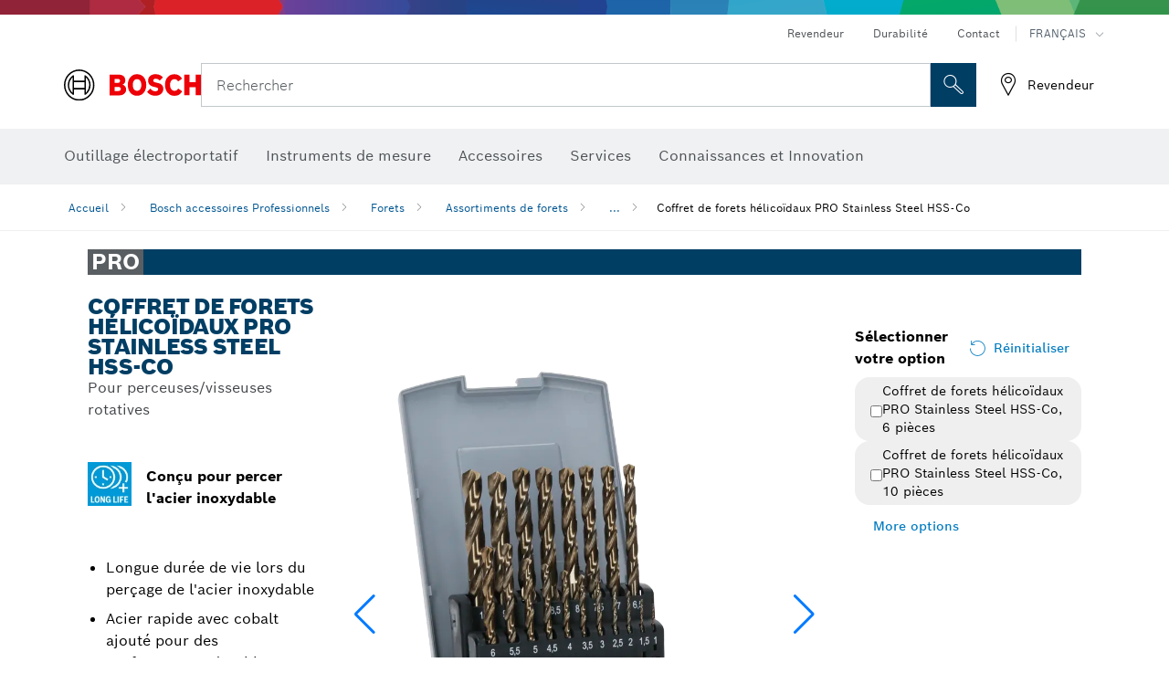

--- FILE ---
content_type: text/html;charset=UTF-8
request_url: https://www.bosch-professional.com/dz/fr/coffret-de-forets-helicoidaux-pro-stainless-steel-hss-co-3089840-ocs-ac/
body_size: 34509
content:
<!DOCTYPE html>
<html xmlns="http://www.w3.org/1999/xhtml" lang="fr" class="no-js">

  

  <head>
    <meta charset="utf-8">
    <meta name="viewport" content="width=device-width, initial-scale=1, maximum-scale=2">
    <meta name="author" content="">
    <meta name="robots" content="index,follow" />

    <meta property="og:url" content="https://www.bosch-professional.com/dz/fr/coffret-de-forets-helicoidaux-pro-stainless-steel-hss-co-3089840-ocs-ac/" />
    <meta property="og:title" content="Coffret de forets hélicoïdaux PRO Stainless Steel HSS-Co Assortiments de forets Forets | Bosch Professional" />
    <meta property="og:description" content="Coffret de forets hélicoïdaux PRO Stainless Steel HSS-Co | Pour perceuses/visseuses rotatives | Les forets PRO Stainless Steel HSS-Co sont d&#39;excellents accessoires pour les ouvriers du bâtiment et les installateurs qui ont besoin de pré-percer des trous pour les fixations, les rivets et les fixations dans de l&#39;acier et de l&#39;acier inoxydable." />
    

    <link rel="icon" href="/favicon.ico">

    <title>Coffret de forets hélicoïdaux PRO Stainless Steel HSS-Co - Bosch Professional</title>
    <meta name="description" content="Coffret de forets hélicoïdaux PRO Stainless Steel HSS-Co | Pour perceuses/visseuses rotatives | Les forets PRO Stainless Steel HSS-Co sont d&#39;excellents accessoires pour les ouvriers du bâtiment et les installateurs qui ont besoin de pré-percer des trous pour les fixations, les rivets et les fixations dans de l&#39;acier et de l&#39;acier inoxydable.">

    
    
<link rel="preconnect" href="//tags.tiqcdn.com">
<link rel="dns-prefetch" href="//tags.tiqcdn.com">

    
  <link rel="preconnect" href="https://mycliplister.com/">
  <link rel="dns-prefetch" href="https://mycliplister.com/">
  <link rel="preconnect" href="https://youtube.com/">
  <link rel="dns-prefetch" href="https://youtube.com/">


    
    

    <script type="application/ld+json">
      {
        "@context": "http://schema.org",
        "@type": "ItemList",
        "url": "https://www.bosch-professional.com/dz/fr/coffret-de-forets-helicoidaux-pro-stainless-steel-hss-co-3089840-ocs-ac/",
        "numberOfItems": "2",
        "itemListElement":[
          
          {
            "@type": "ListItem",
            "position": 1,
            "item":
            {
              "@context": "http://schema.org",
              "@type": "Product",
              "name": "Coffret de forets hélicoïdaux PRO Stainless Steel HSS-Co, 6 pièces",
              "@id": "https://www.bosch-professional.com/dz/fr/coffret-de-forets-helicoidaux-pro-stainless-steel-hss-co-3089840-ocs-ac/",
              "category": "https://www.bosch-professional.com/dz/fr/coffret-de-forets-helicoidaux-pro-stainless-steel-hss-co-3089840-ocs-ac/",
              "model": "2 607 019 924",
              "description": "Coffret de forets hélicoïdaux PRO Stainless Steel HSS-Co, 6 pièces",
              "brand": {
                "@type": "Brand",
                "name": "Outillage électroportatif Bosch",
                "url": "https://www.bosch-professional.com/dz/fr/",
                "logo": "https://www.bosch-professional.com/dz/media/professional/central_assets/bosch_logo/bosch.svg"
              },
              "manufacturer": {
                "@type": "Organization",
                "name": "Bosch Power Tools",
                "url": "https://www.bosch-professional.com/dz/fr/",
                "logo": "https://www.bosch-professional.com/dz/media/professional/central_assets/bosch_logo/bosch.svg"
              },
              "url": "https://www.bosch-professional.com/dz/fr/coffret-de-forets-helicoidaux-pro-stainless-steel-hss-co-3089840-ocs-ac/#2607019924",
              "color":"Blue",
              "gtin13":"3165140517041",
              "itemCondition":"new",
              "logo": "https://www.bosch-professional.com/dz/media/home/logo_bosch_165x54.png",
              "sku": "2607019924"
              ,
              "image": "https://www.bosch-professional.com/binary/ocsmedia/optimized/137x77/o466743v82_2607019924A_bo_pro_u_f_1.png"
              
              
            }
          },
          
          {
            "@type": "ListItem",
            "position": 2,
            "item":
            {
              "@context": "http://schema.org",
              "@type": "Product",
              "name": "Coffret de forets hélicoïdaux PRO Stainless Steel HSS-Co, 10 pièces",
              "@id": "https://www.bosch-professional.com/dz/fr/coffret-de-forets-helicoidaux-pro-stainless-steel-hss-co-3089840-ocs-ac/",
              "category": "https://www.bosch-professional.com/dz/fr/coffret-de-forets-helicoidaux-pro-stainless-steel-hss-co-3089840-ocs-ac/",
              "model": "2 607 019 925",
              "description": "Coffret de forets hélicoïdaux PRO Stainless Steel HSS-Co, 10 pièces",
              "brand": {
                "@type": "Brand",
                "name": "Outillage électroportatif Bosch",
                "url": "https://www.bosch-professional.com/dz/fr/",
                "logo": "https://www.bosch-professional.com/dz/media/professional/central_assets/bosch_logo/bosch.svg"
              },
              "manufacturer": {
                "@type": "Organization",
                "name": "Bosch Power Tools",
                "url": "https://www.bosch-professional.com/dz/fr/",
                "logo": "https://www.bosch-professional.com/dz/media/professional/central_assets/bosch_logo/bosch.svg"
              },
              "url": "https://www.bosch-professional.com/dz/fr/coffret-de-forets-helicoidaux-pro-stainless-steel-hss-co-3089840-ocs-ac/#2607019925",
              "color":"Blue",
              "gtin13":"3165140517058",
              "itemCondition":"new",
              "logo": "https://www.bosch-professional.com/dz/media/home/logo_bosch_165x54.png",
              "sku": "2607019925"
              ,
              "image": "https://www.bosch-professional.com/binary/ocsmedia/optimized/137x77/o466750v82_2607019925_bo_pro_u_f_1.png"
              
              
            }
          }
          
        ]
    }
    </script>

    <script type="application/ld+json"> {"@context": "http://schema.org", "@type": "BreadcrumbList", "itemListElement":[{"@type": "ListItem","position":1,"item":{"@id": "https://www.bosch-professional.com/dz/fr/bosch-accessoires-professionnels-2790339-ocs-ac/","name": "Bosch accessoires Professionnels"}},{"@type": "ListItem","position":2,"item":{"@id": "https://www.bosch-professional.com/dz/fr/forets-2790340-ocs-ac/","name": "Forets"}},{"@type": "ListItem","position":3,"item":{"@id": "https://www.bosch-professional.com/dz/fr/assortiments-de-forets-2865202-ocs-ac/","name": "Assortiments de forets"}},{"@type": "ListItem","position":4,"item":{"@id": "https://www.bosch-professional.com/dz/fr/coffret-de-forets-helicoidaux-pro-stainless-steel-hss-co-3089840-ocs-ac/","name": "Coffret de forets h&eacute;lico&iuml;daux PRO Stainless Steel HSS-Co"}}]}</script>

    <link rel="alternate" hreflang="ar-TG" href="https://www.bosch-professional.com/africa/ar/pro-stainless-steel-hss-co-twist-drill-bit-set-3089840-ocs-ac/" />

    <link rel="alternate" hreflang="fr-ZM" href="https://www.bosch-professional.com/africa/fr/coffret-de-forets-helicoidaux-pro-stainless-steel-hss-co-3089840-ocs-ac/" />

    <link rel="alternate" hreflang="ar-TD" href="https://www.bosch-professional.com/africa/ar/pro-stainless-steel-hss-co-twist-drill-bit-set-3089840-ocs-ac/" />

    <link rel="alternate" hreflang="en-AF" href="https://www.bosch-professional.com/middle-east/en/pro-stainless-steel-hss-co-twist-drill-bit-set-3089840-ocs-ac/" />

    <link rel="alternate" hreflang="en-AE" href="https://www.bosch-professional.com/ae/en/pro-stainless-steel-hss-co-twist-drill-bit-set-3089840-ocs-ac/" />

    <link rel="alternate" hreflang="ar-CI" href="https://www.bosch-professional.com/africa/ar/pro-stainless-steel-hss-co-twist-drill-bit-set-3089840-ocs-ac/" />

    <link rel="alternate" hreflang="ar-SY" href="https://www.bosch-professional.com/middle-east/ar/pro-stainless-steel-hss-co-twist-drill-bit-set-3089840-ocs-ac/" />

    <link rel="alternate" hreflang="ar-CM" href="https://www.bosch-professional.com/africa/ar/pro-stainless-steel-hss-co-twist-drill-bit-set-3089840-ocs-ac/" />

    <link rel="alternate" hreflang="fr-ZW" href="https://www.bosch-professional.com/africa/fr/coffret-de-forets-helicoidaux-pro-stainless-steel-hss-co-3089840-ocs-ac/" />

    <link rel="alternate" hreflang="el-GR" href="https://www.bosch-professional.com/gr/el/σετ-ελικοειδών-τρυπανιών-κοβαλτίου-pro-stainless-steel-hss-co-3089840-ocs-ac/" />

    <link rel="alternate" hreflang="nl-NL" href="https://www.bosch-professional.com/nl/nl/pro-stainless-steel-hss-co-spiraalboorset-3089840-ocs-ac/" />

    <link rel="alternate" hreflang="en-AO" href="https://www.bosch-professional.com/ao/en/pro-stainless-steel-hss-co-twist-drill-bit-set-3089840-ocs-ac/" />

    <link rel="alternate" hreflang="en-AU" href="https://www.bosch-pt.com.au/au/en/pro-stainless-steel-hss-co-twist-drill-bit-set-3089840-ocs-ac/" />

    <link rel="alternate" hreflang="he-IL" href="https://www.bosch-professional.com/il/he/pro-stainless-steel-hss-co-twist-drill-bit-set-3089840-ocs-ac/" />

    <link rel="alternate" hreflang="ar-TN" href="https://www.bosch-professional.com/tn/ar/pro-stainless-steel-hss-co-twist-drill-bit-set-3089840-ocs-ac/" />

    <link rel="alternate" hreflang="hu-HU" href="https://www.bosch-professional.com/hu/hu/pro-stainless-steel-hss-co-csigafurokeszlet-3089840-ocs-ac/" />

    <link rel="alternate" hreflang="ar-UG" href="https://www.bosch-professional.com/africa/ar/pro-stainless-steel-hss-co-twist-drill-bit-set-3089840-ocs-ac/" />

    <link rel="alternate" hreflang="es-SV" href="https://www.bosch-professional.com/central-america/es/juego-de-brocas-pro-stainless-steel-hss-co-3089840-ocs-ac/" />

    <link rel="alternate" hreflang="en-BF" href="https://www.bosch-professional.com/africa/en/pro-stainless-steel-hss-co-twist-drill-bit-set-3089840-ocs-ac/" />

    <link rel="alternate" hreflang="es-CR" href="https://www.bosch-professional.com/central-america/es/juego-de-brocas-pro-stainless-steel-hss-co-3089840-ocs-ac/" />

    <link rel="alternate" hreflang="es-CL" href="https://www.bosch-professional.com/cl/es/juego-de-brocas-pro-stainless-steel-hss-co-3089840-ocs-ac/" />

    <link rel="alternate" hreflang="en-BJ" href="https://www.bosch-professional.com/africa/en/pro-stainless-steel-hss-co-twist-drill-bit-set-3089840-ocs-ac/" />

    <link rel="alternate" hreflang="es-CO" href="https://www.bosch-professional.com/co/es/juego-de-brocas-pro-stainless-steel-hss-co-3089840-ocs-ac/" />

    <link rel="alternate" hreflang="en-BN" href="https://www.bosch-professional.com/middle-east/en/pro-stainless-steel-hss-co-twist-drill-bit-set-3089840-ocs-ac/" />

    <link rel="alternate" hreflang="pt-PT" href="https://www.bosch-professional.com/pt/pt/conjunto-de-brocas-para-metal-pro-stainless-steel-hss-co-3089840-ocs-ac/" />

    <link rel="alternate" hreflang="en-SA" href="https://www.bosch-professional.com/sa/en/pro-stainless-steel-hss-co-twist-drill-bit-set-3089840-ocs-ac/" />

    <link rel="alternate" hreflang="en-SD" href="https://www.bosch-professional.com/africa/en/pro-stainless-steel-hss-co-twist-drill-bit-set-3089840-ocs-ac/" />

    <link rel="alternate" hreflang="ar-EH" href="https://www.bosch-professional.com/africa/ar/pro-stainless-steel-hss-co-twist-drill-bit-set-3089840-ocs-ac/" />

    <link rel="alternate" hreflang="ar-EG" href="https://www.bosch-professional.com/eg/ar/pro-stainless-steel-hss-co-twist-drill-bit-set-3089840-ocs-ac/" />

    <link rel="alternate" hreflang="en-SC" href="https://www.bosch-professional.com/africa/en/pro-stainless-steel-hss-co-twist-drill-bit-set-3089840-ocs-ac/" />

    <link rel="alternate" hreflang="en-BW" href="https://www.bosch-professional.com/africa/en/pro-stainless-steel-hss-co-twist-drill-bit-set-3089840-ocs-ac/" />

    <link rel="alternate" hreflang="ar-DZ" href="https://www.bosch-professional.com/dz/ar/pro-stainless-steel-hss-co-twist-drill-bit-set-3089840-ocs-ac/" />

    <link rel="alternate" hreflang="en-SL" href="https://www.bosch-professional.com/africa/en/pro-stainless-steel-hss-co-twist-drill-bit-set-3089840-ocs-ac/" />

    <link rel="alternate" hreflang="en-SN" href="https://www.bosch-professional.com/africa/en/pro-stainless-steel-hss-co-twist-drill-bit-set-3089840-ocs-ac/" />

    <link rel="alternate" hreflang="fr-GW" href="https://www.bosch-professional.com/africa/fr/coffret-de-forets-helicoidaux-pro-stainless-steel-hss-co-3089840-ocs-ac/" />

    <link rel="alternate" hreflang="ar-ET" href="https://www.bosch-professional.com/africa/ar/pro-stainless-steel-hss-co-twist-drill-bit-set-3089840-ocs-ac/" />

    <link rel="alternate" hreflang="ar-ER" href="https://www.bosch-professional.com/africa/ar/pro-stainless-steel-hss-co-twist-drill-bit-set-3089840-ocs-ac/" />

    <link rel="alternate" hreflang="en-OM" href="https://www.bosch-professional.com/om/en/pro-stainless-steel-hss-co-twist-drill-bit-set-3089840-ocs-ac/" />

    <link rel="alternate" hreflang="pt-MZ" href="https://www.bosch-professional.com/mz/pt/conjunto-de-brocas-para-metal-pro-stainless-steel-hss-co-3089840-ocs-ac/" />

    <link rel="alternate" hreflang="fr-GM" href="https://www.bosch-professional.com/africa/fr/coffret-de-forets-helicoidaux-pro-stainless-steel-hss-co-3089840-ocs-ac/" />

    <link rel="alternate" hreflang="fr-GN" href="https://www.bosch-professional.com/africa/fr/coffret-de-forets-helicoidaux-pro-stainless-steel-hss-co-3089840-ocs-ac/" />

    <link rel="alternate" hreflang="en-PK" href="https://www.bosch-professional.com/pk/en/pro-stainless-steel-hss-co-twist-drill-bit-set-3089840-ocs-ac/" />

    <link rel="alternate" hreflang="ko-KR" href="https://www.bosch-pt.co.kr/kr/ko/pro-stainless-steel-hss-co-twist-drill-bit-set-3089840-ocs-ac/" />

    <link rel="alternate" hreflang="en-QA" href="https://www.bosch-professional.com/qa/en/pro-stainless-steel-hss-co-twist-drill-bit-set-3089840-ocs-ac/" />

    <link rel="alternate" hreflang="da-DK" href="https://www.bosch-professional.com/dk/da/pro-stainless-steel-hss-co-spiralborsaet-3089840-ocs-ac/" />

    <link rel="alternate" hreflang="ar-GA" href="https://www.bosch-professional.com/africa/ar/pro-stainless-steel-hss-co-twist-drill-bit-set-3089840-ocs-ac/" />

    <link rel="alternate" hreflang="fr-ET" href="https://www.bosch-professional.com/africa/fr/coffret-de-forets-helicoidaux-pro-stainless-steel-hss-co-3089840-ocs-ac/" />

    <link rel="alternate" hreflang="en-ML" href="https://www.bosch-professional.com/africa/en/pro-stainless-steel-hss-co-twist-drill-bit-set-3089840-ocs-ac/" />

    <link rel="alternate" hreflang="lv-LV" href="https://www.bosch-professional.com/lv/lv/pro-stainless-steel-hss-co-spiralveida-urbju-komplekts-3089840-ocs-ac/" />

    <link rel="alternate" hreflang="en-MR" href="https://www.bosch-professional.com/africa/en/pro-stainless-steel-hss-co-twist-drill-bit-set-3089840-ocs-ac/" />

    <link rel="alternate" hreflang="nl-BE" href="https://www.bosch-professional.com/be/nl/pro-stainless-steel-hss-co-spiraalboorset-3089840-ocs-ac/" />

    <link rel="alternate" hreflang="en-MW" href="https://www.bosch-professional.com/africa/en/pro-stainless-steel-hss-co-twist-drill-bit-set-3089840-ocs-ac/" />

    <link rel="alternate" hreflang="en-MZ" href="https://www.bosch-professional.com/mz/en/pro-stainless-steel-hss-co-twist-drill-bit-set-3089840-ocs-ac/" />

    <link rel="alternate" hreflang="en-MY" href="https://www.bosch-pt.com.my/my/en/pro-stainless-steel-hss-co-twist-drill-bit-set-3089840-ocs-ac/" />

    <link rel="alternate" hreflang="fr-EH" href="https://www.bosch-professional.com/africa/fr/coffret-de-forets-helicoidaux-pro-stainless-steel-hss-co-3089840-ocs-ac/" />

    <link rel="alternate" hreflang="en-NA" href="https://www.bosch-professional.com/africa/en/pro-stainless-steel-hss-co-twist-drill-bit-set-3089840-ocs-ac/" />

    <link rel="alternate" hreflang="en-NE" href="https://www.bosch-professional.com/africa/en/pro-stainless-steel-hss-co-twist-drill-bit-set-3089840-ocs-ac/" />

    <link rel="alternate" hreflang="en-NG" href="https://www.bosch-professional.com/ng/en/pro-stainless-steel-hss-co-twist-drill-bit-set-3089840-ocs-ac/" />

    <link rel="alternate" hreflang="de-CH" href="https://www.bosch-professional.com/ch/de/pro-stainless-steel-hss-co-spiralbohrer-set-3089840-ocs-ac/" />

    <link rel="alternate" hreflang="fr-ER" href="https://www.bosch-professional.com/africa/fr/coffret-de-forets-helicoidaux-pro-stainless-steel-hss-co-3089840-ocs-ac/" />

    <link rel="alternate" hreflang="ar-QA" href="https://www.bosch-professional.com/qa/ar/pro-stainless-steel-hss-co-twist-drill-bit-set-3089840-ocs-ac/" />

    <link rel="alternate" hreflang="fr-GA" href="https://www.bosch-professional.com/africa/fr/coffret-de-forets-helicoidaux-pro-stainless-steel-hss-co-3089840-ocs-ac/" />

    <link rel="alternate" hreflang="es-PE" href="https://www.bosch-professional.com/pe/es/juego-de-brocas-pro-stainless-steel-hss-co-3089840-ocs-ac/" />

    <link rel="alternate" hreflang="en-NZ" href="https://www.bosch-pt.co.nz/nz/en/pro-stainless-steel-hss-co-twist-drill-bit-set-3089840-ocs-ac/" />

    <link rel="alternate" hreflang="es-PA" href="https://www.bosch-professional.com/pa/es/juego-de-brocas-pro-stainless-steel-hss-co-3089840-ocs-ac/" />

    <link rel="alternate" hreflang="fr-FR" href="https://www.bosch-professional.com/fr/fr/coffret-de-forets-helicoidaux-pro-stainless-steel-hss-co-3089840-ocs-ac/" />

    <link rel="alternate" hreflang="fr-TD" href="https://www.bosch-professional.com/africa/fr/coffret-de-forets-helicoidaux-pro-stainless-steel-hss-co-3089840-ocs-ac/" />

    <link rel="alternate" hreflang="fr-TG" href="https://www.bosch-professional.com/africa/fr/coffret-de-forets-helicoidaux-pro-stainless-steel-hss-co-3089840-ocs-ac/" />

    <link rel="alternate" hreflang="pt-AO" href="https://www.bosch-professional.com/ao/pt/conjunto-de-brocas-para-metal-pro-stainless-steel-hss-co-3089840-ocs-ac/" />

    <link rel="alternate" hreflang="fr-TN" href="https://www.bosch-professional.com/tn/fr/coffret-de-forets-helicoidaux-pro-stainless-steel-hss-co-3089840-ocs-ac/" />

    <link rel="alternate" hreflang="ar-AF" href="https://www.bosch-professional.com/middle-east/ar/pro-stainless-steel-hss-co-twist-drill-bit-set-3089840-ocs-ac/" />

    <link rel="alternate" hreflang="ar-AE" href="https://www.bosch-professional.com/ae/ar/pro-stainless-steel-hss-co-twist-drill-bit-set-3089840-ocs-ac/" />

    <link rel="alternate" hreflang="sl-SI" href="https://www.bosch-professional.com/si/sl/komplet-svedrov-pro-stainless-steel-hss-co-3089840-ocs-ac/" />

    <link rel="alternate" hreflang="en-KW" href="https://www.bosch-professional.com/kw/en/pro-stainless-steel-hss-co-twist-drill-bit-set-3089840-ocs-ac/" />

    <link rel="alternate" hreflang="fr-CD" href="https://www.bosch-professional.com/africa/fr/coffret-de-forets-helicoidaux-pro-stainless-steel-hss-co-3089840-ocs-ac/" />

    <link rel="alternate" hreflang="fr-CF" href="https://www.bosch-professional.com/africa/fr/coffret-de-forets-helicoidaux-pro-stainless-steel-hss-co-3089840-ocs-ac/" />

    <link rel="alternate" hreflang="fr-CI" href="https://www.bosch-professional.com/africa/fr/coffret-de-forets-helicoidaux-pro-stainless-steel-hss-co-3089840-ocs-ac/" />

    <link rel="alternate" hreflang="fr-CH" href="https://www.bosch-professional.com/ch/fr/coffret-de-forets-helicoidaux-pro-stainless-steel-hss-co-3089840-ocs-ac/" />

    <link rel="alternate" hreflang="fr-CM" href="https://www.bosch-professional.com/africa/fr/coffret-de-forets-helicoidaux-pro-stainless-steel-hss-co-3089840-ocs-ac/" />

    <link rel="alternate" hreflang="en-LB" href="https://www.bosch-professional.com/lb/en/pro-stainless-steel-hss-co-twist-drill-bit-set-3089840-ocs-ac/" />

    <link rel="alternate" hreflang="ar-SA" href="https://www.bosch-professional.com/sa/ar/pro-stainless-steel-hss-co-twist-drill-bit-set-3089840-ocs-ac/" />

    <link rel="alternate" hreflang="de-DE" href="https://www.bosch-professional.com/de/de/pro-stainless-steel-hss-co-spiralbohrer-set-3089840-ocs-ac/" />

    <link rel="alternate" hreflang="fr-UG" href="https://www.bosch-professional.com/africa/fr/coffret-de-forets-helicoidaux-pro-stainless-steel-hss-co-3089840-ocs-ac/" />

    <link rel="alternate" hreflang="ar-BN" href="https://www.bosch-professional.com/middle-east/ar/pro-stainless-steel-hss-co-twist-drill-bit-set-3089840-ocs-ac/" />

    <link rel="alternate" hreflang="sr-RS" href="https://www.bosch-professional.com/rs/sr/set-pro-stainless-steel-hss-co-spiralnih-burgija-3089840-ocs-ac/" />

    <link rel="alternate" hreflang="fr-DZ" href="https://www.bosch-professional.com/dz/fr/coffret-de-forets-helicoidaux-pro-stainless-steel-hss-co-3089840-ocs-ac/" />

    <link rel="alternate" hreflang="pt-BR" href="https://www.bosch-professional.com/br/pt/brocas-torcidas-pro-stainless-steel-hss-co-3089840-ocs-ac/" />

    <link rel="alternate" hreflang="ar-SD" href="https://www.bosch-professional.com/africa/ar/pro-stainless-steel-hss-co-twist-drill-bit-set-3089840-ocs-ac/" />

    <link rel="alternate" hreflang="ar-SC" href="https://www.bosch-professional.com/africa/ar/pro-stainless-steel-hss-co-twist-drill-bit-set-3089840-ocs-ac/" />

    <link rel="alternate" hreflang="en-LR" href="https://www.bosch-professional.com/africa/en/pro-stainless-steel-hss-co-twist-drill-bit-set-3089840-ocs-ac/" />

    <link rel="alternate" hreflang="ar-BF" href="https://www.bosch-professional.com/africa/ar/pro-stainless-steel-hss-co-twist-drill-bit-set-3089840-ocs-ac/" />

    <link rel="alternate" hreflang="es-MX" href="https://www.bosch-professional.com/mx/es/juego-de-brocas-pro-stainless-steel-hss-co-3089840-ocs-ac/" />

    <link rel="alternate" hreflang="ar-BJ" href="https://www.bosch-professional.com/africa/ar/pro-stainless-steel-hss-co-twist-drill-bit-set-3089840-ocs-ac/" />

    <link rel="alternate" hreflang="it-IT" href="https://www.bosch-professional.com/it/it/set-di-punte-per-metallo-pro-stainless-steel-hss-co-3089840-ocs-ac/" />

    <link rel="alternate" hreflang="en-LY" href="https://www.bosch-professional.com/africa/en/pro-stainless-steel-hss-co-twist-drill-bit-set-3089840-ocs-ac/" />

    <link rel="alternate" hreflang="ar-SO" href="https://www.bosch-professional.com/africa/ar/pro-stainless-steel-hss-co-twist-drill-bit-set-3089840-ocs-ac/" />

    <link rel="alternate" hreflang="ar-CF" href="https://www.bosch-professional.com/africa/ar/pro-stainless-steel-hss-co-twist-drill-bit-set-3089840-ocs-ac/" />

    <link rel="alternate" hreflang="ar-CD" href="https://www.bosch-professional.com/africa/ar/pro-stainless-steel-hss-co-twist-drill-bit-set-3089840-ocs-ac/" />

    <link rel="alternate" hreflang="en-MA" href="https://www.bosch-professional.com/ma/en/pro-stainless-steel-hss-co-twist-drill-bit-set-3089840-ocs-ac/" />

    <link rel="alternate" hreflang="ar-BW" href="https://www.bosch-professional.com/africa/ar/pro-stainless-steel-hss-co-twist-drill-bit-set-3089840-ocs-ac/" />

    <link rel="alternate" hreflang="ar-SN" href="https://www.bosch-professional.com/africa/ar/pro-stainless-steel-hss-co-twist-drill-bit-set-3089840-ocs-ac/" />

    <link rel="alternate" hreflang="es-NI" href="https://www.bosch-professional.com/central-america/es/juego-de-brocas-pro-stainless-steel-hss-co-3089840-ocs-ac/" />

    <link rel="alternate" hreflang="ar-SL" href="https://www.bosch-professional.com/africa/ar/pro-stainless-steel-hss-co-twist-drill-bit-set-3089840-ocs-ac/" />

    <link rel="alternate" hreflang="th-TH" href="https://th.bosch-pt.com/th/th/pro-stainless-steel-hss-co-twist-drill-bit-set-3089840-ocs-ac/" />

    <link rel="alternate" hreflang="en-MG" href="https://www.bosch-professional.com/africa/en/pro-stainless-steel-hss-co-twist-drill-bit-set-3089840-ocs-ac/" />

    <link rel="alternate" hreflang="ar-KW" href="https://www.bosch-professional.com/kw/ar/pro-stainless-steel-hss-co-twist-drill-bit-set-3089840-ocs-ac/" />

    <link rel="alternate" hreflang="en-ZA" href="https://www.bosch-professional.com/za/en/pro-stainless-steel-hss-co-twist-drill-bit-set-3089840-ocs-ac/" />

    <link rel="alternate" hreflang="no-NO" href="https://www.bosch-professional.com/no/no/pro-stainless-steel-hss-co-spiralborsett-3089840-ocs-ac/" />

    <link rel="alternate" hreflang="en-IQ" href="https://www.bosch-professional.com/iq/en/pro-stainless-steel-hss-co-twist-drill-bit-set-3089840-ocs-ac/" />

    <link rel="alternate" hreflang="en-ZM" href="https://www.bosch-professional.com/africa/en/pro-stainless-steel-hss-co-twist-drill-bit-set-3089840-ocs-ac/" />

    <link rel="alternate" hreflang="ar-LB" href="https://www.bosch-professional.com/lb/ar/pro-stainless-steel-hss-co-twist-drill-bit-set-3089840-ocs-ac/" />

    <link rel="alternate" hreflang="fr-SC" href="https://www.bosch-professional.com/africa/fr/coffret-de-forets-helicoidaux-pro-stainless-steel-hss-co-3089840-ocs-ac/" />

    <link rel="alternate" hreflang="en-ZW" href="https://www.bosch-professional.com/africa/en/pro-stainless-steel-hss-co-twist-drill-bit-set-3089840-ocs-ac/" />

    <link rel="alternate" hreflang="ar-LY" href="https://www.bosch-professional.com/africa/ar/pro-stainless-steel-hss-co-twist-drill-bit-set-3089840-ocs-ac/" />

    <link rel="alternate" hreflang="fr-SD" href="https://www.bosch-professional.com/africa/fr/coffret-de-forets-helicoidaux-pro-stainless-steel-hss-co-3089840-ocs-ac/" />

    <link rel="alternate" hreflang="fr-BW" href="https://www.bosch-professional.com/africa/fr/coffret-de-forets-helicoidaux-pro-stainless-steel-hss-co-3089840-ocs-ac/" />

    <link rel="alternate" hreflang="en-JO" href="https://www.bosch-professional.com/jo/en/pro-stainless-steel-hss-co-twist-drill-bit-set-3089840-ocs-ac/" />

    <link rel="alternate" hreflang="ar-LR" href="https://www.bosch-professional.com/africa/ar/pro-stainless-steel-hss-co-twist-drill-bit-set-3089840-ocs-ac/" />

    <link rel="alternate" hreflang="fr-SL" href="https://www.bosch-professional.com/africa/fr/coffret-de-forets-helicoidaux-pro-stainless-steel-hss-co-3089840-ocs-ac/" />

    <link rel="alternate" hreflang="fr-SO" href="https://www.bosch-professional.com/africa/fr/coffret-de-forets-helicoidaux-pro-stainless-steel-hss-co-3089840-ocs-ac/" />

    <link rel="alternate" hreflang="fr-SN" href="https://www.bosch-professional.com/africa/fr/coffret-de-forets-helicoidaux-pro-stainless-steel-hss-co-3089840-ocs-ac/" />

    <link rel="alternate" hreflang="ar-ML" href="https://www.bosch-professional.com/africa/ar/pro-stainless-steel-hss-co-twist-drill-bit-set-3089840-ocs-ac/" />

    <link rel="alternate" hreflang="pl-PL" href="https://www.bosch-professional.com/pl/pl/zestaw-wiertel-pro-stainless-steel-hss-co-3089840-ocs-ac/" />

    <link rel="alternate" hreflang="fr-BF" href="https://www.bosch-professional.com/africa/fr/coffret-de-forets-helicoidaux-pro-stainless-steel-hss-co-3089840-ocs-ac/" />

    <link rel="alternate" hreflang="fr-BE" href="https://www.bosch-professional.com/be/fr/coffret-de-forets-helicoidaux-pro-stainless-steel-hss-co-3089840-ocs-ac/" />

    <link rel="alternate" hreflang="fr-BJ" href="https://www.bosch-professional.com/africa/fr/coffret-de-forets-helicoidaux-pro-stainless-steel-hss-co-3089840-ocs-ac/" />

    <link rel="alternate" hreflang="ar-MA" href="https://www.bosch-professional.com/ma/ar/pro-stainless-steel-hss-co-twist-drill-bit-set-3089840-ocs-ac/" />

    <link rel="alternate" hreflang="ar-MG" href="https://www.bosch-professional.com/africa/ar/pro-stainless-steel-hss-co-twist-drill-bit-set-3089840-ocs-ac/" />

    <link rel="alternate" hreflang="en-KE" href="https://www.bosch-professional.com/ke/en/pro-stainless-steel-hss-co-twist-drill-bit-set-3089840-ocs-ac/" />

    <link rel="alternate" hreflang="es-HN" href="https://www.bosch-professional.com/central-america/es/juego-de-brocas-pro-stainless-steel-hss-co-3089840-ocs-ac/" />

    <link rel="alternate" hreflang="hr-HR" href="https://www.bosch-professional.com/hr/hr/set-spiralnih-svrdala-pro-stainless-steel-hss-co-3089840-ocs-ac/" />

    <link rel="alternate" hreflang="en-GH" href="https://www.bosch-professional.com/gh/en/pro-stainless-steel-hss-co-twist-drill-bit-set-3089840-ocs-ac/" />

    <link rel="alternate" hreflang="ar-NA" href="https://www.bosch-professional.com/africa/ar/pro-stainless-steel-hss-co-twist-drill-bit-set-3089840-ocs-ac/" />

    <link rel="alternate" hreflang="en-GN" href="https://www.bosch-professional.com/africa/en/pro-stainless-steel-hss-co-twist-drill-bit-set-3089840-ocs-ac/" />

    <link rel="alternate" hreflang="ar-MR" href="https://www.bosch-professional.com/africa/ar/pro-stainless-steel-hss-co-twist-drill-bit-set-3089840-ocs-ac/" />

    <link rel="alternate" hreflang="en-GM" href="https://www.bosch-professional.com/africa/en/pro-stainless-steel-hss-co-twist-drill-bit-set-3089840-ocs-ac/" />

    <link rel="alternate" hreflang="ar-MW" href="https://www.bosch-professional.com/africa/ar/pro-stainless-steel-hss-co-twist-drill-bit-set-3089840-ocs-ac/" />

    <link rel="alternate" hreflang="de-AT" href="https://www.bosch-professional.com/at/de/pro-stainless-steel-hss-co-spiralbohrer-set-3089840-ocs-ac/" />

    <link rel="alternate" hreflang="en-GW" href="https://www.bosch-professional.com/africa/en/pro-stainless-steel-hss-co-twist-drill-bit-set-3089840-ocs-ac/" />

    <link rel="alternate" hreflang="ar-NE" href="https://www.bosch-professional.com/africa/ar/pro-stainless-steel-hss-co-twist-drill-bit-set-3089840-ocs-ac/" />

    <link rel="alternate" hreflang="bg-BG" href="https://www.bosch-professional.com/bg/bg/pro-stainless-steel-hss-co-twist-drill-bit-set-3089840-ocs-ac/" />

    <link rel="alternate" hreflang="cs-CZ" href="https://www.bosch-professional.com/cz/cs/sady-vrtaku-do-nerezove-oceli-pro-stainless-steel-hss-co-3089840-ocs-ac/" />

    <link rel="alternate" hreflang="zh-TW" href="https://www.bosch-pt.com.tw/tw/zh/pro-stainless-steel-hss-co-twist-drill-bit-set-3089840-ocs-ac/" />

    <link rel="alternate" hreflang="sk-SK" href="https://www.bosch-professional.com/sk/sk/sady-skrutkovicovych-vrtakov-do-nerezovej-ocele-pro-stainless-steel-hss-co-3089840-ocs-ac/" />

    <link rel="alternate" hreflang="ar-OM" href="https://www.bosch-professional.com/om/ar/pro-stainless-steel-hss-co-twist-drill-bit-set-3089840-ocs-ac/" />

    <link rel="alternate" hreflang="en-YE" href="https://www.bosch-professional.com/middle-east/en/pro-stainless-steel-hss-co-twist-drill-bit-set-3089840-ocs-ac/" />

    <link rel="alternate" hreflang="sv-SE" href="https://www.bosch-professional.com/se/sv/pro-stainless-steel-hss-co-spiralborrsats-3089840-ocs-ac/" />

    <link rel="alternate" hreflang="uk-UA" href="https://www.bosch-professional.com/ua/uk/nabir-spiral-nyx-sverdel-pro-stainless-steel-hss-co-3089840-ocs-ac/" />

    <link rel="alternate" hreflang="fr-NA" href="https://www.bosch-professional.com/africa/fr/coffret-de-forets-helicoidaux-pro-stainless-steel-hss-co-3089840-ocs-ac/" />

    <link rel="alternate" hreflang="en-EH" href="https://www.bosch-professional.com/africa/en/pro-stainless-steel-hss-co-twist-drill-bit-set-3089840-ocs-ac/" />

    <link rel="alternate" hreflang="en-EG" href="https://www.bosch-professional.com/eg/en/pro-stainless-steel-hss-co-twist-drill-bit-set-3089840-ocs-ac/" />

    <link rel="alternate" hreflang="ar-GW" href="https://www.bosch-professional.com/africa/ar/pro-stainless-steel-hss-co-twist-drill-bit-set-3089840-ocs-ac/" />

    <link rel="alternate" hreflang="ar-GN" href="https://www.bosch-professional.com/africa/ar/pro-stainless-steel-hss-co-twist-drill-bit-set-3089840-ocs-ac/" />

    <link rel="alternate" hreflang="fr-NE" href="https://www.bosch-professional.com/africa/fr/coffret-de-forets-helicoidaux-pro-stainless-steel-hss-co-3089840-ocs-ac/" />

    <link rel="alternate" hreflang="ar-GM" href="https://www.bosch-professional.com/africa/ar/pro-stainless-steel-hss-co-twist-drill-bit-set-3089840-ocs-ac/" />

    <link rel="alternate" hreflang="en-ER" href="https://www.bosch-professional.com/africa/en/pro-stainless-steel-hss-co-twist-drill-bit-set-3089840-ocs-ac/" />

    <link rel="alternate" hreflang="fr-ML" href="https://www.bosch-professional.com/africa/fr/coffret-de-forets-helicoidaux-pro-stainless-steel-hss-co-3089840-ocs-ac/" />

    <link rel="alternate" hreflang="en-ET" href="https://www.bosch-professional.com/africa/en/pro-stainless-steel-hss-co-twist-drill-bit-set-3089840-ocs-ac/" />

    <link rel="alternate" hreflang="fr-MR" href="https://www.bosch-professional.com/africa/fr/coffret-de-forets-helicoidaux-pro-stainless-steel-hss-co-3089840-ocs-ac/" />

    <link rel="alternate" hreflang="fr-MW" href="https://www.bosch-professional.com/africa/fr/coffret-de-forets-helicoidaux-pro-stainless-steel-hss-co-3089840-ocs-ac/" />

    <link rel="alternate" hreflang="ar-YE" href="https://www.bosch-professional.com/middle-east/ar/pro-stainless-steel-hss-co-twist-drill-bit-set-3089840-ocs-ac/" />

    <link rel="alternate" hreflang="es-GT" href="https://www.bosch-professional.com/central-america/es/juego-de-brocas-pro-stainless-steel-hss-co-3089840-ocs-ac/" />

    <link rel="alternate" hreflang="ro-RO" href="https://www.bosch-professional.com/ro/ro/set-de-burghie-elicoidale-pro-stainless-steel-hss-co-3089840-ocs-ac/" />

    <link rel="alternate" hreflang="et-EE" href="https://www.bosch-professional.com/ee/et/pro-stainless-steel-hss-co-keerdpuuride-komplekt-3089840-ocs-ac/" />

    <link rel="alternate" hreflang="it-CH" href="https://www.bosch-professional.com/ch/it/set-di-punte-per-metallo-pro-stainless-steel-hss-co-3089840-ocs-ac/" />

    <link rel="alternate" hreflang="en-GB" href="https://www.bosch-professional.com/gb/en/pro-stainless-steel-hss-co-twist-drill-bit-set-3089840-ocs-ac/" />

    <link rel="alternate" hreflang="en-GA" href="https://www.bosch-professional.com/africa/en/pro-stainless-steel-hss-co-twist-drill-bit-set-3089840-ocs-ac/" />

    <link rel="alternate" hreflang="fi-FI" href="https://www.bosch-professional.com/fi/fi/pro-stainless-steel-hss-co-kierukkaporanteraesarja-3089840-ocs-ac/" />

    <link rel="alternate" hreflang="en-SO" href="https://www.bosch-professional.com/africa/en/pro-stainless-steel-hss-co-twist-drill-bit-set-3089840-ocs-ac/" />

    <link rel="alternate" hreflang="en-CD" href="https://www.bosch-professional.com/africa/en/pro-stainless-steel-hss-co-twist-drill-bit-set-3089840-ocs-ac/" />

    <link rel="alternate" hreflang="ar-ZM" href="https://www.bosch-professional.com/africa/ar/pro-stainless-steel-hss-co-twist-drill-bit-set-3089840-ocs-ac/" />

    <link rel="alternate" hreflang="en-CF" href="https://www.bosch-professional.com/africa/en/pro-stainless-steel-hss-co-twist-drill-bit-set-3089840-ocs-ac/" />

    <link rel="alternate" hreflang="lt-LT" href="https://www.bosch-professional.com/lt/lt/pro-stainless-steel-hss-co-spiralinio-grazto-antgaliu-rinkinys-3089840-ocs-ac/" />

    <link rel="alternate" hreflang="en-SY" href="https://www.bosch-professional.com/middle-east/en/pro-stainless-steel-hss-co-twist-drill-bit-set-3089840-ocs-ac/" />

    <link rel="alternate" hreflang="en-CI" href="https://www.bosch-professional.com/africa/en/pro-stainless-steel-hss-co-twist-drill-bit-set-3089840-ocs-ac/" />

    <link rel="alternate" hreflang="es-DO" href="https://www.bosch-professional.com/central-america/es/juego-de-brocas-pro-stainless-steel-hss-co-3089840-ocs-ac/" />

    <link rel="alternate" hreflang="ar-IQ" href="https://www.bosch-professional.com/iq/ar/pro-stainless-steel-hss-co-twist-drill-bit-set-3089840-ocs-ac/" />

    <link rel="alternate" hreflang="en-CM" href="https://www.bosch-professional.com/africa/en/pro-stainless-steel-hss-co-twist-drill-bit-set-3089840-ocs-ac/" />

    <link rel="alternate" hreflang="ar-ZW" href="https://www.bosch-professional.com/africa/ar/pro-stainless-steel-hss-co-twist-drill-bit-set-3089840-ocs-ac/" />

    <link rel="alternate" hreflang="en-TD" href="https://www.bosch-professional.com/africa/en/pro-stainless-steel-hss-co-twist-drill-bit-set-3089840-ocs-ac/" />

    <link rel="alternate" hreflang="en-TG" href="https://www.bosch-professional.com/africa/en/pro-stainless-steel-hss-co-twist-drill-bit-set-3089840-ocs-ac/" />

    <link rel="alternate" hreflang="es-EC" href="https://www.bosch-professional.com/ec/es/juego-de-brocas-pro-stainless-steel-hss-co-3089840-ocs-ac/" />

    <link rel="alternate" hreflang="en-TN" href="https://www.bosch-professional.com/tn/en/pro-stainless-steel-hss-co-twist-drill-bit-set-3089840-ocs-ac/" />

    <link rel="alternate" hreflang="fr-MA" href="https://www.bosch-professional.com/ma/fr/coffret-de-forets-helicoidaux-pro-stainless-steel-hss-co-3089840-ocs-ac/" />

    <link rel="alternate" hreflang="es-ES" href="https://www.bosch-professional.com/es/es/set-de-brocas-pro-stainless-steel-hss-co-3089840-ocs-ac/" />

    <link rel="alternate" hreflang="es-VE" href="https://www.bosch-professional.com/ve/es/juego-de-brocas-pro-stainless-steel-hss-co-3089840-ocs-ac/" />

    <link rel="alternate" hreflang="ar-JO" href="https://www.bosch-professional.com/jo/ar/pro-stainless-steel-hss-co-twist-drill-bit-set-3089840-ocs-ac/" />

    <link rel="alternate" hreflang="fr-MG" href="https://www.bosch-professional.com/africa/fr/coffret-de-forets-helicoidaux-pro-stainless-steel-hss-co-3089840-ocs-ac/" />

    <link rel="alternate" hreflang="en-TZ" href="https://www.bosch-professional.com/tz/en/pro-stainless-steel-hss-co-twist-drill-bit-set-3089840-ocs-ac/" />

    <link rel="alternate" hreflang="fr-LR" href="https://www.bosch-professional.com/africa/fr/coffret-de-forets-helicoidaux-pro-stainless-steel-hss-co-3089840-ocs-ac/" />

    <link rel="alternate" hreflang="en-UG" href="https://www.bosch-professional.com/africa/en/pro-stainless-steel-hss-co-twist-drill-bit-set-3089840-ocs-ac/" />

    <link rel="alternate" hreflang="en-DZ" href="https://www.bosch-professional.com/dz/en/pro-stainless-steel-hss-co-twist-drill-bit-set-3089840-ocs-ac/" />

    <link rel="alternate" hreflang="fr-LY" href="https://www.bosch-professional.com/africa/fr/coffret-de-forets-helicoidaux-pro-stainless-steel-hss-co-3089840-ocs-ac/" />
    
    <!--  Konfiguration GTM DL -->
    
  

    <!--End Konfiguration -->

    
<!-- central head resources -->
<link rel="preload" href="https://www.bosch-professional.com/res/fonts/boschsans/BoschSans-Regular.woff2" as="font" type="font/woff2" crossorigin="anonymous">
<link rel="preload" href="https://www.bosch-professional.com/res/fonts/boschsans/BoschSans-Bold.woff2" as="font" type="font/woff2" crossorigin="anonymous">
<link rel="preload" href="https://www.bosch-professional.com/res/fonts/boschsans/BoschSans-Black.woff2" as="font" type="font/woff2" crossorigin="anonymous">
<style>
@keyframes slide-up {
0% {
transform: translateY(110vh);
}
100% {
transform: translateY(0vh);
}
}
dock-privacy-settings {
position: fixed !important;
top: 0px;
left: 0px;
transform: translateY(110vh);
animation: slide-up 0s forwards;
animation-delay: 3s;
}
</style>
<link rel="stylesheet" type="text/css" href="https://www.bosch-professional.com/res/critical.css">
<link rel="preload" href="https://www.bosch-professional.com/res/main.css" as="style" onload="this.onload=null;this.rel='stylesheet'">
<noscript><link rel="stylesheet" href="https://www.bosch-professional.com/res/main.css"></noscript>
<script>
var CONF = {
ASSET_PATH: 'https://www.bosch-professional.com/res/',
ENV: 'production'
}
</script>


    
  <meta name="ps-key" content="1611-58c049a785a67d769fdfcbf6">
  <meta name="ps-country" content="COUNTRY">
  <meta name="ps-language" content="language">


    <link rel="canonical" href="https://www.bosch-professional.com/dz/fr/coffret-de-forets-helicoidaux-pro-stainless-steel-hss-co-3089843-ocs-ac/">

    

    
    
  </head>

  <body class="t-pdp"
        data-track_pagename="ProductDetailPageAC"
        data-country="dz"
        data-language="fr"
        data-locale="fr_DZ"
        data-region="raf"
  >

    
    
    
<script id="tealium_pdl" type="text/javascript">
function getCookie(cookieName) {
var cookieArr = document.cookie.split(";");
for(var i = 0; i < cookieArr.length; i++) {
var cookiePair = cookieArr[i].split("=");
if(cookieName == cookiePair[0].trim()) {
return decodeURIComponent(cookiePair[1]);
}
}
return null;
}
var utag_data = {
language : "fr",
page_country : "DZ",
page_name : "content : Page Name",
business_unit : "pt",
tealium_event: "PT_Generic_Pageload",
brand_name: "BOSCH",
page_type : "content",
page_id : "2414630",
page_breadcrumb : [ "Technical Pages", "Tracking", "Tealium" ],
page_subcategory1: "Technical Pages",
page_subcategory2: "Tracking",
page_subcategory3: "Tealium",
page_subcategory4: undefined,
page_subcategory5: undefined,
release_id : "14471",
division: "PT",
site_domain_type: "prod",
currency: "EUR",
logged_in_user : getCookie("id") != null ? "yes" : "no",
}
</script>


    
    
  <script>
    if (typeof utag_data === 'undefined') {
      utag_data = {};
    }
    utag_data.brand_name = "BOSCH";
    utag_data.business_unit = "ac";
    utag_data.division = "PT"
    
    utag_data.logged_in_user = "no";
    
    

    
    utag_data.language = "fr";
    utag_data.page_country = "DZ";
    
    utag_data.page_breadcrumb = ["Bosch accessoires Professionnels","Forets","Assortiments de forets","Coffret de forets h\u00E9lico\u00EFdaux PRO Stainless Steel HSS-Co"];
    
    
    utag_data.product_id = ["2607019924","2607019925"];
    

    
    utag_data.page_subcategory1 = "Bosch accessoires Professionnels";
    utag_data.page_subcategory2 = "Forets";
    utag_data.page_subcategory3 = "Assortiments de forets";
    utag_data.page_subcategory4 = "Coffret de forets h\u00E9lico\u00EFdaux PRO Stainless Steel HSS-Co";
    utag_data.page_subcategory5 = null;

    
    
    
    
    
     utag_data.page_subcategory5 = undefined; 
    
    
    utag_data.product_price = ["",""];
    
    
    utag_data.product_name = ["Coffret de forets h\u00E9lico\u00EFdaux PRO Stainless Steel HSS-Co, 6\u00A0pi\u00E8ces","Coffret de forets h\u00E9lico\u00EFdaux PRO Stainless Steel HSS-Co, 10\u00A0pi\u00E8ces"];
    
    
    

    
    utag_data.product_brand = ["Professional","Professional"];
    

    

     utag_data.release_id = "3.17.9";
  </script>


    
    <script
    >
      utag_data.tealium_event = "PT_ProductDetail_Pageload"
      utag_data.page_id = 'ac-pdp-' + 3089840;
      utag_data.page_type = "product";
      utag_data.product_category = ["Coffret de forets h\u00E9lico\u00EFdaux PRO Stainless Steel HSS-Co"];

      

      
      utag_data.page_name = 'product : ' + null;
      utag_data.product_category_id = ["3089840"];
      
    </script>

    
    
<script id="tealium_script">
window.addEventListener("load", function(a,b,c,d) {
a='//tags.tiqcdn.com/utag/robert-bosch/dz-pt-professional-web/prod/utag.js';
b=document;c='script';d=b.createElement(c);d.src=a;d.type='text/java'+c;d.async=true;
a=b.getElementsByTagName(c)[0];
a.parentNode.insertBefore(d,a);
});
</script>



    
    

			<header id="header" class="o-header o-header--alt o-header--hoverNav">
			<div class="o-header-search-sticky">
				<div class="o-header-search-wrapper container">
					<nav class="o-header-search__top" aria-label="Méta">
<!-- meta navigation -->
	<ul class="m-metanavigation__items hidden-xs hidden-sm">
<li class="m-metanavigation__items__item">
	<a  class="trackingElement trackingTeaser m-metanavigation__items__item--link"
		data-track_domEvent="click" 
		data-track_modulePosition="1" 
		data-track_elementtype="Text"
		data-track_elementinfo="Revendeur"
		data-track_elementlinktype="external"
		data-track_dyn_teasertype="Navigation"
		data-track_dyn_teasercontent="Revendeur"
		href="https://www.bosch-professional.com/dz/fr/dl/service-locator/dealersearch/" 
		title="Revendeur"
		target="_self"> 
		Revendeur
	</a>
</li>        
<li class="m-metanavigation__items__item">
	<a  class="trackingElement trackingTeaser m-metanavigation__items__item--link"
		data-track_domEvent="click" 
		data-track_modulePosition="1" 
		data-track_elementtype="Text"
		data-track_elementinfo="Durabilit&eacute;"
		data-track_elementlinktype="external"
		data-track_dyn_teasertype="Navigation"
		data-track_dyn_teasercontent="Durabilit&eacute;"
		href="https://www.bosch-pt.com/ww/gb/en/company/sustainability/" 
		title="Durabilit&eacute;"
		target="_self"> 
		Durabilit&eacute;
	</a>
</li>        
<li class="m-metanavigation__items__item">
	<a  class="trackingElement trackingTeaser m-metanavigation__items__item--link"
		data-track_domEvent="click" 
		data-track_modulePosition="1" 
		data-track_elementtype="Text"
		data-track_elementinfo="Contact"
		data-track_elementlinktype="internal"
		data-track_dyn_teasertype="Navigation"
		data-track_dyn_teasercontent="Contact"
		href="//www.bosch-professional.com/dz/fr/services/service-apres-vente/contact/" 
		title="Contact"
		target="_self"> 
		Contact
	</a>
</li>        
	        <li class="m-metanavigation__items__item m-metanavigation__languageselector">
					<button 
						class="trackingElement teaserTracking m-metanavigation__languageselector--button dropdown-toggle" 
						data-toggle="dropdown" 
						aria-haspopup="true" 
						aria-expanded="false"
						data-track_domEvent="click" 	
						data-track_modulePosition="1" 
						data-track_elementtype="Button"
						data-track_elementinfo="LanguageSelector"
						data-track_elementlinktype="internal"
						data-track_dyn_teasertype="Navigation"
						data-track_dyn_teasercontent="LanguageSelector"
					>
                    	<span class="d-label text-uppercase">Français</span>
        		               	<i class="icon-Bosch-Ic-arrow-black-bottom"></i>
                		    </button>
				<ul class="m-metanavigation__languageselector__items dropdown-menu">	
		 				<li class="m-metanavigation__languageselector__items__item">
		 	    			<a	href="https://www.bosch-professional.com/dz/ar/coffret-de-forets-helicoidaux-pro-stainless-steel-hss-co-3089840-ocs-ac/" 
		 	       				class="trackingElement m-metanavigation__languageselector__items__item--link"
		 	       				data-track_domEvent="click" 	
								data-track_modulePosition="1" 
								data-track_elementtype="Language"
								data-track_elementinfo="العربية"
								data-track_elementlinktype="internal"
		 	       			>
		 	    				<span class="text-uppercase">العربية</span>
		 	       			</a>
		      			</li>	
		 				<li class="m-metanavigation__languageselector__items__item">
		 	    			<a	href="https://www.bosch-professional.com/dz/en/coffret-de-forets-helicoidaux-pro-stainless-steel-hss-co-3089840-ocs-ac/" 
		 	       				class="trackingElement m-metanavigation__languageselector__items__item--link"
		 	       				data-track_domEvent="click" 	
								data-track_modulePosition="1" 
								data-track_elementtype="Language"
								data-track_elementinfo="ENGLISH"
								data-track_elementlinktype="internal"
		 	       			>
		 	    				<span class="text-uppercase">ENGLISH</span>
		 	       			</a>
		      			</li>
				</ul>
			</li>
	</ul>
		   		</nav>
					<nav class="o-header-search" aria-label="Recherche">
            			<div class="o-header-search__left">
		<div class="m-brandLogo">
			<a  href="//www.bosch-professional.com/dz/fr/" 
				title="Outillage Electroportatif Bosch" 
			    class="trackingElement m-brandLogo__link"
			    data-track_domEvent="click" 
				data-track_modulePosition="1" 
				data-track_elementtype="Logo"
				data-track_elementinfo="Outillage Electroportatif Bosch"
				data-track_elementlinktype="internal">
<picture >
<!-- WebP, Reihenfolge beachten: Desktop, Tablet, Mobile -->
<img class="m-brandLogo__image img-responsive"
width="165" height="50"
src="https://www.bosch-professional.com/media/professional/central_assets/bosch_logo/bosch.svg"
title=""
alt="Logo de Bosch en rouge avec inscription noire sur fond blanc, moderne et clairement conçu.">
</picture>		
			</a>
		</div>
            			</div>
            			<div class="o-header-search__main">
								<!-- search navigation --> 
<div class="m-searchNavigation"
	data-placeholder=""
	data-placeholder-desktop="Rechercher">
	<form id="header-search" 
		  class="m-searchNavigation__form" 
		  method="get" 
		  role="search" 
		  action="//www.bosch-professional.com/dz/fr/searchfrontend/"> 
			<div class="m-searchNavigation__label">
				<span class="m-searchNavigation__labelText">Rechercher</span>
					<button type="button" 
							class="bba-btn bba-btn--primary m-searchNavigation__button m-searchNavigation__button--search"
							aria-label="Recherche sur place"
							tabindex="-1">
						<i class="icon-Bosch-Ic-search-black"></i>
					</button>
			</div>	
			<div class="m-searchNavigation__inputWrapper">
				<button type="submit" class="trackingElement trackingTeaser bba-btn bba-btn--primary m-searchNavigation__button m-searchNavigation__button--submit bba-btn bba-btn--primary"
						data-track_domEvent="click"
						data-track_modulePosition="2" 
						data-track_elementtype="Icon"
						data-track_elementinfo="SearchFormSubmit"
						data-track_elementlinktype="internal"
						data-track_dyn_teasertype="Search"
						data-track_dyn_teasercontent="Onsite Search"
						aria-label="Soumettre une demande de recherche"
						tabindex="-1"
				>	
					<i class="icon-Bosch-Ic-search-black"></i>
				</button>
				<input  class="trackingElement trackingTeaser m-searchNavigation__searchField" 
						placeholder="Rechercher" 
						type="search" 
						name="q" 
						id="search" 
						role="combobox" 
						aria-haspopup="dialog"
						aria-expanded="false" 
						aria-controls="searchNavField" 
						aria-activedescendant
						data-track_domEvent="click"
						data-track_modulePosition="2" 
						data-track_elementtype="Field"
						data-track_elementinfo="SearchFormField"
						data-track_elementlinktype="internal"
						data-track_dyn_teasertype="Search"
						data-track_dyn_teasercontent="Onsite Search"
						tabindex="0"
				>
				<input 	class="m-searchNavigation__searchSuggest" 
						disabled 
						type="text" 
						placeholder="Rechercher" 
						autocomplete="off">
			</div>
			<button type="button" 
					name="button" 
					class="trackingElement trackingTeaser m-searchNavigation__button m-searchNavigation__button--close" 
				    data-track_domEvent="click"
					data-track_modulePosition="2" 
					data-track_elementtype="Icon"
					data-track_elementinfo="SearchFormClose"
					data-track_elementlinktype="internal"
					data-track_dyn_teasertype="Search"
					data-track_dyn_teasercontent="Onsite Search Close"
					aria-label="Rechercher Fermer"
					tabindex="-1"
			>
				<i class="icon-Bosch-Ic-close-black"></i>
			</button>
	</form>
</div>
									</div>
									<div class="o-header-search__right">
                						<div class="m-conversion_bar">
<nav class="trackingModule m-conversion_bar" data-track_moduletype="User Service" aria-label="Barre de conversion">
		<ul class="m-conversion_bar__items">
	<li class="trackingElement m-conversion_bar__item">
		<a  href="https://www.bosch-professional.com/dz/fr/dl/service-locator/dealersearch/" 
			title="Revendeur" 
			class="trackingElement trackingTeaser m-conversion_bar__link" 
			target="_self"
			data-track_domEvent="click" 
			data-track_modulePosition="4" 
			data-track_elementtype="Text"
			data-track_elementinfo=""
			data-track_elementlinktype="external"
			data-track_dyn_teasercontent=""
		> 
			<i class="icon-Bosch-Ic-store-locator-black"></i>
			<span class="m-conversion_bar__text"> Revendeur </span>
		</a>
	</li>	
		</ul>
</nav>
						                		</div>
						                	</div>
						          		</nav>
						          		<div class="o-header-search__results">
<div id="header-search-results" class="m-searchNavigationResults m-searchNavigationResults--hidden trackingModule" data-track_moduletype="Search Flyout">
    <div class="m-searchNavigationResults__detailed trackingTeaser" aria-label="Résultat de la recherche" role="dialog"></div>
    <div class="m-searchNavigationResults__right">
        <div class="m-searchNavigationResults__suggestions"></div>
        <div class="m-searchNavigationResults__teasers"></div>
    </div>
</div>
						          		</div>
						          	</div>
						          	<div class="o-header__mWrapper--gray">
		        						<div class="o-header__mWrapper">
		            						<div class="o-header__faker"></div>
		            							<nav class="m-mainNavigation " aria-label="Principale">
		                							<div class="m-mainNavigation__container">
		                    							<div class="m-mainNavigation__col m-mainNavigation__col--fixed">
		                        							<button type="button" class="m-mainNavigation__toggle">
		                            							<span class="m-mainNavigation__toggleBar"></span>
									                            <span class="m-mainNavigation__toggleBar"></span>
									                            <span class="m-mainNavigation__toggleBar"></span>
									                            <span class="m-mainNavigation__toggleBar"></span>
		                        							</button>
		                    							</div>
				            <div class="m-mainNavigation__col">
<div class="m-mainNavigation__itemsWrapper" data-backlabel="Pr&eacute;c&eacute;dent">
		<ul class="m-mainNavigation__items">
			<li class="m-mainNavigation__item hidden-md hidden-lg">
				<a  class="trackingElement trackingTeaser m-mainNavigation__link" 
					href="//www.bosch-professional.com/dz/fr/" 
					title="Accueil"
					data-track_domEvent="click"
					data-track_modulePosition="2" 
					data-track_elementtype="Text"
					data-track_elementinfo="Accueil"
					data-track_elementlinktype="internal" 
					data-track_dyn_teasercontent="Accueil"
 					data-track_dyn_teasertype="Navigation"
				>					
					<span class="m-mainNavigation__text">Accueil</span>
				</a>	  								
			</li>	
						<li class="m-mainNavigation__item m-mainNavigation__item--dropdown">
						<div class="navigationItem">
						<a 	class="trackingElement trackingTeaser m-mainNavigation__link " 
							href="/dz/fr/outillage-electroportatif-131398-ocs-c/" 
							title="Outillage &eacute;lectroportatif"
data-target="#flyout-products-flyout_tools"
							data-track_domEvent="click"
							data-track_modulePosition="2" 
							data-track_elementtype="Text"
							data-track_elementinfo="Outillage &eacute;lectroportatif"
							data-track_elementlinktype="internal"
							data-track_dyn_teasercontent="Outillage &eacute;lectroportatif"
							data-track_dyn_teasertype="Navigation"			
						>					
							<span class="m-mainNavigation__text ">Outillage &eacute;lectroportatif</span>
						</a>		
						<button class="acc-button hidden" 
data-target="#flyout-products-flyout_tools"
							popovertarget="flyout-products-flyout_tools"	
							aria-label="Outillage &eacute;lectroportatif">
				                <i class="icon-Bosch-Ic-arrow-black-bottom"></i>
				        </button>		
				        </div>						
					<ul class="m-mainNavigation__dropdownItems m-mainNavigation__dropdownItems--hidden">
<li>
	<div class="m-mainNavigation__link--header">
		<a 	href="/dz/fr/outillage-electroportatif-131398-ocs-c/" 
			class="link m-header_navigation_flyout__link trackingElement trackingTeaser"
			title="Outillage &eacute;lectroportatif"
			data-track_domEvent="click"
			data-track_modulePosition="2" 
			data-track_elementtype="Text"
			data-track_elementinfo="Outillage &eacute;lectroportatif"
			data-track_elementlinktype="internal"
			data-track_dyn_teasercontent="Outillage &eacute;lectroportatif"
			data-track_dyn_teasertype="Navigation"										
			>Outillage &eacute;lectroportatif</a>
	</div>
</li>
						<li>
							<div class="container m-header_navigation_flyout m-header_navigation_flyout--mobile">
								<div class="row">
<div class="col-md-2 col-sm-12 col--item "> <a href="https://www.bosch-professional.com/dz/fr/promotion/overview.html" title="Promotions" target="_self" class="m-header_navigation_flyout__item trackingElement" data-track_domEvent="click" data-track_modulePosition="2" data-track_elementtype="Image" data-track_elementinfo="Promotions" data-track_elementlinktype="internal" data-track_dyn_teasercontent="Products" data-track_dyn_subteasercontent="Promotions" > <div class="m-header_navigation_flyout__item__image "> <picture >
<!-- WebP, Reihenfolge beachten: Desktop, Tablet, Mobile -->
<source media="(min-width: 992px)" data-srcset="https://www.bosch-professional.com/media/professional_bi/flyout_redesign/tools/kv_flyout_redesign_offers_137x77.png">


<img class="img-responsive center-block lazyload"
width="263" height="155"
data-src="
https://www.bosch-professional.com/media/professional_bi/flyout_redesign/tools/kv_flyout_redesign_offers_137x77.png
"
title="Promotions"
alt="Promotions">
</picture> </div> <div class="m-header_navigation_flyout__item__caption"> Promotions </div> </a> </div>
<div class="col-md-2 col-sm-12 col--item "> <a href="https://www.bosch-professional.com/dz/fr/outils-sans-fil-131400-ocs-c/" title="" target="_self" class="m-header_navigation_flyout__item trackingElement" data-track_domEvent="click" data-track_modulePosition="2" data-track_elementtype="Image" data-track_elementinfo="Outils sans-fil" data-track_elementlinktype="internal" data-track_dyn_teasercontent="Products" data-track_dyn_subteasercontent="Outils sans-fil" > <div class="m-header_navigation_flyout__item__image "> <picture >
<!-- WebP, Reihenfolge beachten: Desktop, Tablet, Mobile -->
<source media="(min-width: 992px)" data-srcset="https://www.bosch-professional.com/binary/ocsmedia/optimized/263x155/o451521v54_451521GDS_18V-350_GBA_18V_4Ah_Dyn_Ghost_Image.png">


<img class="img-responsive center-block lazyload"
width="263" height="155"
data-src="
https://www.bosch-professional.com/binary/ocsmedia/optimized/263x155/o451521v54_451521GDS_18V-350_GBA_18V_4Ah_Dyn_Ghost_Image.png
"
title="Outils sans-fil"
alt="Outils sans-fil">
</picture> </div> <div class="m-header_navigation_flyout__item__caption"> Outils sans-fil </div> </a> </div>
<div class="col-md-2 col-sm-12 col--item "> <a href="https://www.bosch-professional.com/dz/fr/perceuses-perceuses-a-percussion-visseuses-131402-ocs-c/" title="" target="_self" class="m-header_navigation_flyout__item trackingElement" data-track_domEvent="click" data-track_modulePosition="2" data-track_elementtype="Image" data-track_elementinfo="Perceuses & perceuses à percussion & visseuses" data-track_elementlinktype="internal" data-track_dyn_teasercontent="Products" data-track_dyn_subteasercontent="Perceuses & perceuses à percussion & visseuses" > <div class="m-header_navigation_flyout__item__image "> <picture >
<!-- WebP, Reihenfolge beachten: Desktop, Tablet, Mobile -->
<source media="(min-width: 992px)" data-srcset="https://www.bosch-professional.com/binary/ocsmedia/optimized/263x155/o368049v54_gtb_185-li_2Ah_dyn.png">


<img class="img-responsive center-block lazyload"
width="263" height="155"
data-src="
https://www.bosch-professional.com/binary/ocsmedia/optimized/263x155/o368049v54_gtb_185-li_2Ah_dyn.png
"
title="Perceuses & perceuses à percussion & visseuses"
alt="Perceuses &amp; perceuses à percussion &amp; visseuses">
</picture> </div> <div class="m-header_navigation_flyout__item__caption"> Perceuses & perceuses à percussion & visseuses </div> </a> </div>
<div class="col-md-2 col-sm-12 col--item "> <a href="https://www.bosch-professional.com/dz/fr/marteaux-perforateurs-marteaux-piqueurs-131403-ocs-c/" title="" target="_self" class="m-header_navigation_flyout__item trackingElement" data-track_domEvent="click" data-track_modulePosition="2" data-track_elementtype="Image" data-track_elementinfo="Marteaux perforateurs & marteaux piqueurs" data-track_elementlinktype="internal" data-track_dyn_teasercontent="Products" data-track_dyn_subteasercontent="Marteaux perforateurs & marteaux piqueurs" > <div class="m-header_navigation_flyout__item__image "> <picture >
<!-- WebP, Reihenfolge beachten: Desktop, Tablet, Mobile -->
<source media="(min-width: 992px)" data-srcset="https://www.bosch-professional.com/binary/ocsmedia/optimized/263x155/o397710v54_GBH_185-Li_4Ah_Ghost_Image_dyn.png">


<img class="img-responsive center-block lazyload"
width="263" height="155"
data-src="
https://www.bosch-professional.com/binary/ocsmedia/optimized/263x155/o397710v54_GBH_185-Li_4Ah_Ghost_Image_dyn.png
"
title="Marteaux perforateurs & marteaux piqueurs"
alt="Marteaux perforateurs &amp; marteaux piqueurs">
</picture> </div> <div class="m-header_navigation_flyout__item__caption"> Marteaux perforateurs & marteaux piqueurs </div> </a> </div>
<div class="col-md-2 col-sm-12 col--item "> <a href="https://www.bosch-professional.com/dz/fr/outils-a-technologie-diamant-131404-ocs-c/" title="" target="_self" class="m-header_navigation_flyout__item trackingElement" data-track_domEvent="click" data-track_modulePosition="2" data-track_elementtype="Image" data-track_elementinfo="Outils à technologie diamant" data-track_elementlinktype="internal" data-track_dyn_teasercontent="Products" data-track_dyn_subteasercontent="Outils à technologie diamant" > <div class="m-header_navigation_flyout__item__image "> <picture >
<!-- WebP, Reihenfolge beachten: Desktop, Tablet, Mobile -->
<source media="(min-width: 992px)" data-srcset="https://www.bosch-professional.com/binary/ocsmedia/optimized/263x155/o131707v54_P_K_GBR15CA_dynamik.png">


<img class="img-responsive center-block lazyload"
width="263" height="155"
data-src="
https://www.bosch-professional.com/binary/ocsmedia/optimized/263x155/o131707v54_P_K_GBR15CA_dynamik.png
"
title="Outils à technologie diamant"
alt="Outils à technologie diamant">
</picture> </div> <div class="m-header_navigation_flyout__item__caption"> Outils à technologie diamant </div> </a> </div>
<div class="col-md-2 col-sm-12 col--item "> <a href="https://www.bosch-professional.com/dz/fr/meuleuses-angulaires-travail-du-metal-131405-ocs-c/" title="" target="_self" class="m-header_navigation_flyout__item trackingElement" data-track_domEvent="click" data-track_modulePosition="2" data-track_elementtype="Image" data-track_elementinfo="Meuleuses angulaires & travail du métal" data-track_elementlinktype="internal" data-track_dyn_teasercontent="Products" data-track_dyn_subteasercontent="Meuleuses angulaires & travail du métal" > <div class="m-header_navigation_flyout__item__image "> <picture >
<!-- WebP, Reihenfolge beachten: Desktop, Tablet, Mobile -->
<source media="(min-width: 992px)" data-srcset="https://www.bosch-professional.com/binary/ocsmedia/optimized/263x155/o459430v54_GWS_18V-8_Ghost_Dyn.png">


<img class="img-responsive center-block lazyload"
width="263" height="155"
data-src="
https://www.bosch-professional.com/binary/ocsmedia/optimized/263x155/o459430v54_GWS_18V-8_Ghost_Dyn.png
"
title="Meuleuses angulaires & travail du métal"
alt="Meuleuses angulaires &amp; travail du métal">
</picture> </div> <div class="m-header_navigation_flyout__item__caption"> Meuleuses angulaires & travail du métal </div> </a> </div>
<div class="col-md-2 col-sm-12 col--item "> <a href="https://www.bosch-professional.com/dz/fr/outils-stationnaires-131406-ocs-c/" title="" target="_self" class="m-header_navigation_flyout__item trackingElement" data-track_domEvent="click" data-track_modulePosition="2" data-track_elementtype="Image" data-track_elementinfo="Outils stationnaires" data-track_elementlinktype="internal" data-track_dyn_teasercontent="Products" data-track_dyn_subteasercontent="Outils stationnaires" > <div class="m-header_navigation_flyout__item__image "> <picture >
<!-- WebP, Reihenfolge beachten: Desktop, Tablet, Mobile -->
<source media="(min-width: 992px)" data-srcset="https://www.bosch-professional.com/binary/ocsmedia/optimized/263x155/o404641v54_GCM_254_dyn_REE.png">


<img class="img-responsive center-block lazyload"
width="263" height="155"
data-src="
https://www.bosch-professional.com/binary/ocsmedia/optimized/263x155/o404641v54_GCM_254_dyn_REE.png
"
title="Outils stationnaires"
alt="Outils stationnaires">
</picture> </div> <div class="m-header_navigation_flyout__item__caption"> Outils stationnaires </div> </a> </div>
<div class="col-md-2 col-sm-12 col--item "> <a href="https://www.bosch-professional.com/dz/fr/ponceuses-rabots-et-defonceuses-131407-ocs-c/" title="" target="_self" class="m-header_navigation_flyout__item trackingElement" data-track_domEvent="click" data-track_modulePosition="2" data-track_elementtype="Image" data-track_elementinfo="Ponceuses, rabots et défonceuses" data-track_elementlinktype="internal" data-track_dyn_teasercontent="Products" data-track_dyn_subteasercontent="Ponceuses, rabots et défonceuses" > <div class="m-header_navigation_flyout__item__image "> <picture >
<!-- WebP, Reihenfolge beachten: Desktop, Tablet, Mobile -->
<source media="(min-width: 992px)" data-srcset="https://www.bosch-professional.com/binary/ocsmedia/optimized/263x155/o468807v82_GEX_18V-150-3_4Ah_ProCORE_Edge_Protection_Ring_Dust_Box_Dyn.png">


<img class="img-responsive center-block lazyload"
width="263" height="155"
data-src="
https://www.bosch-professional.com/binary/ocsmedia/optimized/263x155/o468807v82_GEX_18V-150-3_4Ah_ProCORE_Edge_Protection_Ring_Dust_Box_Dyn.png
"
title="Ponceuses, rabots et défonceuses"
alt="Ponceuses, rabots et défonceuses">
</picture> </div> <div class="m-header_navigation_flyout__item__caption"> Ponceuses, rabots et défonceuses </div> </a> </div>
<div class="col-md-2 col-sm-12 col--item "> <a href="https://www.bosch-professional.com/dz/fr/defonceuses-131483-ocs-c/" title="" target="_self" class="m-header_navigation_flyout__item trackingElement" data-track_domEvent="click" data-track_modulePosition="2" data-track_elementtype="Image" data-track_elementinfo="Défonceuses" data-track_elementlinktype="internal" data-track_dyn_teasercontent="Products" data-track_dyn_subteasercontent="Défonceuses" > <div class="m-header_navigation_flyout__item__image "> <picture >
<!-- WebP, Reihenfolge beachten: Desktop, Tablet, Mobile -->
<source media="(min-width: 992px)" data-srcset="https://www.bosch-professional.com/binary/ocsmedia/optimized/263x155/o316066v54_gkf_550_dyn_1.png">


<img class="img-responsive center-block lazyload"
width="263" height="155"
data-src="
https://www.bosch-professional.com/binary/ocsmedia/optimized/263x155/o316066v54_gkf_550_dyn_1.png
"
title="Défonceuses"
alt="Défonceuses">
</picture> </div> <div class="m-header_navigation_flyout__item__caption"> Défonceuses </div> </a> </div>
<div class="col-md-2 col-sm-12 col--item "> <a href="https://www.bosch-professional.com/dz/fr/scies-131408-ocs-c/" title="" target="_self" class="m-header_navigation_flyout__item trackingElement" data-track_domEvent="click" data-track_modulePosition="2" data-track_elementtype="Image" data-track_elementinfo="Scies" data-track_elementlinktype="internal" data-track_dyn_teasercontent="Products" data-track_dyn_subteasercontent="Scies" > <div class="m-header_navigation_flyout__item__image "> <picture >
<!-- WebP, Reihenfolge beachten: Desktop, Tablet, Mobile -->
<source media="(min-width: 992px)" data-srcset="https://www.bosch-professional.com/binary/ocsmedia/optimized/263x155/o402228v54_GST_680_dyn.png">


<img class="img-responsive center-block lazyload"
width="263" height="155"
data-src="
https://www.bosch-professional.com/binary/ocsmedia/optimized/263x155/o402228v54_GST_680_dyn.png
"
title="Scies"
alt="Scies">
</picture> </div> <div class="m-header_navigation_flyout__item__caption"> Scies </div> </a> </div>
<div class="col-md-2 col-sm-12 col--item "> <a href="https://www.bosch-professional.com/dz/fr/aspirateurs-pistolets-a-colle-decapeurs-thermiques-238405-ocs-c/" title="" target="_self" class="m-header_navigation_flyout__item trackingElement" data-track_domEvent="click" data-track_modulePosition="2" data-track_elementtype="Image" data-track_elementinfo="Aspirateurs, pistolets à colle, décapeurs thermiques" data-track_elementlinktype="internal" data-track_dyn_teasercontent="Products" data-track_dyn_subteasercontent="Aspirateurs, pistolets à colle, décapeurs thermiques" > <div class="m-header_navigation_flyout__item__image "> <picture >
<!-- WebP, Reihenfolge beachten: Desktop, Tablet, Mobile -->
<source media="(min-width: 992px)" data-srcset="https://www.bosch-professional.com/binary/ocsmedia/optimized/263x155/o275868v54_GHG180_dyn_01.png">


<img class="img-responsive center-block lazyload"
width="263" height="155"
data-src="
https://www.bosch-professional.com/binary/ocsmedia/optimized/263x155/o275868v54_GHG180_dyn_01.png
"
title="Aspirateurs, pistolets à colle, décapeurs thermiques"
alt="Aspirateurs, pistolets à colle, décapeurs thermiques">
</picture> </div> <div class="m-header_navigation_flyout__item__caption"> Aspirateurs, pistolets à colle, décapeurs thermiques </div> </a> </div>
<div class="col-md-2 col-sm-12 col--item "> <a href="https://www.bosch-professional.com/dz/fr/instruments-de-mesure-131410-ocs-c/" title="" target="_self" class="m-header_navigation_flyout__item trackingElement" data-track_domEvent="click" data-track_modulePosition="2" data-track_elementtype="Image" data-track_elementinfo="Instruments de mesure" data-track_elementlinktype="internal" data-track_dyn_teasercontent="Products" data-track_dyn_subteasercontent="Instruments de mesure" > <div class="m-header_navigation_flyout__item__image "> <picture >
<!-- WebP, Reihenfolge beachten: Desktop, Tablet, Mobile -->
<source media="(min-width: 992px)" data-srcset="https://www.bosch-professional.com/binary/ocsmedia/optimized/263x155/o484100v54_484100(1).png">


<img class="img-responsive center-block lazyload"
width="263" height="155"
data-src="
https://www.bosch-professional.com/binary/ocsmedia/optimized/263x155/o484100v54_484100(1).png
"
title="Instruments de mesure"
alt="Instruments de mesure">
</picture> </div> <div class="m-header_navigation_flyout__item__caption"> Instruments de mesure </div> </a> </div>
<div class="col-md-2 col-sm-12 col--item "> <a href="https://www.bosch-professional.com/dz/fr/agitateurs-131442-ocs-c/" title="" target="_self" class="m-header_navigation_flyout__item trackingElement" data-track_domEvent="click" data-track_modulePosition="2" data-track_elementtype="Image" data-track_elementinfo="Agitateurs" data-track_elementlinktype="internal" data-track_dyn_teasercontent="Products" data-track_dyn_subteasercontent="Agitateurs" > <div class="m-header_navigation_flyout__item__image "> <picture >
<!-- WebP, Reihenfolge beachten: Desktop, Tablet, Mobile -->
<source media="(min-width: 992px)" data-srcset="https://www.bosch-professional.com/binary/ocsmedia/optimized/263x155/o428606v54_GRW_140_Stat_V4.png">


<img class="img-responsive center-block lazyload"
width="263" height="155"
data-src="
https://www.bosch-professional.com/binary/ocsmedia/optimized/263x155/o428606v54_GRW_140_Stat_V4.png
"
title="Agitateurs"
alt="Agitateurs">
</picture> </div> <div class="m-header_navigation_flyout__item__caption"> Agitateurs </div> </a> </div>
								</div>
							</div>
						</li>
					</ul>
					</li>									
						<li class="m-mainNavigation__item m-mainNavigation__item--dropdown">
						<div class="navigationItem">
						<a 	class="trackingElement trackingTeaser m-mainNavigation__link " 
							href="/dz/fr/instruments-de-mesure-131410-ocs-c/" 
							title="Instruments de mesure"
data-target="#flyout-products-flyout_measuring_tools"
							data-track_domEvent="click"
							data-track_modulePosition="2" 
							data-track_elementtype="Text"
							data-track_elementinfo="Instruments de mesure"
							data-track_elementlinktype="internal"
							data-track_dyn_teasercontent="Instruments de mesure"
							data-track_dyn_teasertype="Navigation"			
						>					
							<span class="m-mainNavigation__text ">Instruments de mesure</span>
						</a>		
						<button class="acc-button hidden" 
data-target="#flyout-products-flyout_measuring_tools"
							popovertarget="flyout-products-flyout_measuring_tools"	
							aria-label="Instruments de mesure">
				                <i class="icon-Bosch-Ic-arrow-black-bottom"></i>
				        </button>		
				        </div>						
					<ul class="m-mainNavigation__dropdownItems m-mainNavigation__dropdownItems--hidden">
<li>
	<div class="m-mainNavigation__link--header">
		<a 	href="/dz/fr/instruments-de-mesure-131410-ocs-c/" 
			class="link m-header_navigation_flyout__link trackingElement trackingTeaser"
			title="Instruments de mesure"
			data-track_domEvent="click"
			data-track_modulePosition="2" 
			data-track_elementtype="Text"
			data-track_elementinfo="Instruments de mesure"
			data-track_elementlinktype="internal"
			data-track_dyn_teasercontent="Instruments de mesure"
			data-track_dyn_teasertype="Navigation"										
			>Instruments de mesure</a>
	</div>
</li>
						<li>
							<div class="container m-header_navigation_flyout m-header_navigation_flyout--mobile">
								<div class="row">
<div class="col-md-2 col-sm-12 col--item "> <a href="https://www.bosch-professional.com/dz/fr/testeurs-electriques-7423651-ocs-c/" title="" target="_self" class="m-header_navigation_flyout__item trackingElement" data-track_domEvent="click" data-track_modulePosition="2" data-track_elementtype="Image" data-track_elementinfo="Testeurs électriques" data-track_elementlinktype="internal" data-track_dyn_teasercontent="Products" data-track_dyn_subteasercontent="Testeurs électriques" > <div class="m-header_navigation_flyout__item__image "> <picture >
<!-- WebP, Reihenfolge beachten: Desktop, Tablet, Mobile -->
<source media="(min-width: 992px)" data-srcset="https://www.bosch-professional.com/binary/ocsmedia/optimized/263x155/o484100v54_484100(1).png">


<img class="img-responsive center-block lazyload"
width="263" height="155"
data-src="
https://www.bosch-professional.com/binary/ocsmedia/optimized/263x155/o484100v54_484100(1).png
"
title="Testeurs électriques"
alt="Testeurs électriques">
</picture> </div> <div class="m-header_navigation_flyout__item__caption"> Testeurs électriques </div> </a> </div>
<div class="col-md-2 col-sm-12 col--item "> <a href="https://www.bosch-professional.com/dz/fr/lasers-rotatifs-131495-ocs-c/" title="" target="_self" class="m-header_navigation_flyout__item trackingElement" data-track_domEvent="click" data-track_modulePosition="2" data-track_elementtype="Image" data-track_elementinfo="Lasers rotatifs" data-track_elementlinktype="internal" data-track_dyn_teasercontent="Products" data-track_dyn_subteasercontent="Lasers rotatifs" > <div class="m-header_navigation_flyout__item__image "> <picture >
<!-- WebP, Reihenfolge beachten: Desktop, Tablet, Mobile -->
<source media="(min-width: 992px)" data-srcset="https://www.bosch-professional.com/binary/ocsmedia/optimized/263x155/o382040v54_grl_300_hvg_laser_on_0601061700-edit.png">


<img class="img-responsive center-block lazyload"
width="263" height="155"
data-src="
https://www.bosch-professional.com/binary/ocsmedia/optimized/263x155/o382040v54_grl_300_hvg_laser_on_0601061700-edit.png
"
title="Lasers rotatifs"
alt="Lasers rotatifs">
</picture> </div> <div class="m-header_navigation_flyout__item__caption"> Lasers rotatifs </div> </a> </div>
<div class="col-md-2 col-sm-12 col--item "> <a href="https://www.bosch-professional.com/dz/fr/lasers-lignes-131496-ocs-c/" title="" target="_self" class="m-header_navigation_flyout__item trackingElement" data-track_domEvent="click" data-track_modulePosition="2" data-track_elementtype="Image" data-track_elementinfo="Lasers lignes" data-track_elementlinktype="internal" data-track_dyn_teasercontent="Products" data-track_dyn_subteasercontent="Lasers lignes" > <div class="m-header_navigation_flyout__item__image "> <picture >
<!-- WebP, Reihenfolge beachten: Desktop, Tablet, Mobile -->
<source media="(min-width: 992px)" data-srcset="https://www.bosch-professional.com/binary/ocsmedia/optimized/263x155/o407092v54_GLL_12-22_ON_dyn.png">


<img class="img-responsive center-block lazyload"
width="263" height="155"
data-src="
https://www.bosch-professional.com/binary/ocsmedia/optimized/263x155/o407092v54_GLL_12-22_ON_dyn.png
"
title="Lasers lignes"
alt="Lasers lignes">
</picture> </div> <div class="m-header_navigation_flyout__item__caption"> Lasers lignes </div> </a> </div>
<div class="col-md-2 col-sm-12 col--item "> <a href="https://www.bosch-professional.com/dz/fr/detecteurs-multi-materiaux-131501-ocs-c/" title="" target="_self" class="m-header_navigation_flyout__item trackingElement" data-track_domEvent="click" data-track_modulePosition="2" data-track_elementtype="Image" data-track_elementinfo="Détecteurs multi-matériaux" data-track_elementlinktype="internal" data-track_dyn_teasercontent="Products" data-track_dyn_subteasercontent="Détecteurs multi-matériaux" > <div class="m-header_navigation_flyout__item__image "> <picture >
<!-- WebP, Reihenfolge beachten: Desktop, Tablet, Mobile -->
<source media="(min-width: 992px)" data-srcset="https://www.bosch-professional.com/binary/ocsmedia/optimized/263x155/o407628v54_GMS_120-27_ON_dyn.png">


<img class="img-responsive center-block lazyload"
width="263" height="155"
data-src="
https://www.bosch-professional.com/binary/ocsmedia/optimized/263x155/o407628v54_GMS_120-27_ON_dyn.png
"
title="Détecteurs multi-matériaux"
alt="Détecteurs multi-matériaux">
</picture> </div> <div class="m-header_navigation_flyout__item__caption"> Détecteurs multi-matériaux </div> </a> </div>
<div class="col-md-2 col-sm-12 col--item "> <a href="https://www.bosch-professional.com/dz/fr/telemetres-laser-131500-ocs-c/" title="" target="_self" class="m-header_navigation_flyout__item trackingElement" data-track_domEvent="click" data-track_modulePosition="2" data-track_elementtype="Image" data-track_elementinfo="Télémètres laser" data-track_elementlinktype="internal" data-track_dyn_teasercontent="Products" data-track_dyn_subteasercontent="Télémètres laser" > <div class="m-header_navigation_flyout__item__image "> <picture >
<!-- WebP, Reihenfolge beachten: Desktop, Tablet, Mobile -->
<source media="(min-width: 992px)" data-srcset="https://www.bosch-professional.com/binary/ocsmedia/optimized/263x155/o334111v54_334111-glm_50-22_front_on_laser_dyn_beschneidungspfad-NEW.png">


<img class="img-responsive center-block lazyload"
width="263" height="155"
data-src="
https://www.bosch-professional.com/binary/ocsmedia/optimized/263x155/o334111v54_334111-glm_50-22_front_on_laser_dyn_beschneidungspfad-NEW.png
"
title="Télémètres laser"
alt="Télémètres laser">
</picture> </div> <div class="m-header_navigation_flyout__item__caption"> Télémètres laser </div> </a> </div>
<div class="col-md-2 col-sm-12 col--item "> <a href="https://www.bosch-professional.com/dz/fr/odometres-213946-ocs-c/" title="" target="_self" class="m-header_navigation_flyout__item trackingElement" data-track_domEvent="click" data-track_modulePosition="2" data-track_elementtype="Image" data-track_elementinfo="Odomètres" data-track_elementlinktype="internal" data-track_dyn_teasercontent="Products" data-track_dyn_subteasercontent="Odomètres" > <div class="m-header_navigation_flyout__item__image "> <picture >
<!-- WebP, Reihenfolge beachten: Desktop, Tablet, Mobile -->
<source media="(min-width: 992px)" data-srcset="https://www.bosch-professional.com/binary/ocsmedia/optimized/263x155/o141902v54_GWM32_seitlich.png">


<img class="img-responsive center-block lazyload"
width="263" height="155"
data-src="
https://www.bosch-professional.com/binary/ocsmedia/optimized/263x155/o141902v54_GWM32_seitlich.png
"
title="Odomètres"
alt="Odomètres">
</picture> </div> <div class="m-header_navigation_flyout__item__caption"> Odomètres </div> </a> </div>
<div class="col-md-2 col-sm-12 col--item "> <a href="https://www.bosch-professional.com/dz/fr/trepieds-131499-ocs-c/" title="" target="_self" class="m-header_navigation_flyout__item trackingElement" data-track_domEvent="click" data-track_modulePosition="2" data-track_elementtype="Image" data-track_elementinfo="Trépieds" data-track_elementlinktype="internal" data-track_dyn_teasercontent="Products" data-track_dyn_subteasercontent="Trépieds" > <div class="m-header_navigation_flyout__item__image "> <picture >
<!-- WebP, Reihenfolge beachten: Desktop, Tablet, Mobile -->
<source media="(min-width: 992px)" data-srcset="https://www.bosch-professional.com/binary/ocsmedia/optimized/263x155/o179699v54_humbt001.png">


<img class="img-responsive center-block lazyload"
width="263" height="155"
data-src="
https://www.bosch-professional.com/binary/ocsmedia/optimized/263x155/o179699v54_humbt001.png
"
title="Trépieds"
alt="Trépieds">
</picture> </div> <div class="m-header_navigation_flyout__item__caption"> Trépieds </div> </a> </div>
								</div>
							</div>
						</li>
					</ul>
					</li>									
						<li class="m-mainNavigation__item m-mainNavigation__item--dropdown">
						<div class="navigationItem">
						<a 	class="trackingElement trackingTeaser m-mainNavigation__link " 
							href="/dz/fr/accessoires-2790339-ocs-ac/" 
							title="Accessoires "
data-target="#flyout-products-flyout_accessories"
							data-track_domEvent="click"
							data-track_modulePosition="2" 
							data-track_elementtype="Text"
							data-track_elementinfo="Accessoires "
							data-track_elementlinktype="internal"
							data-track_dyn_teasercontent="Accessoires "
							data-track_dyn_teasertype="Navigation"			
						>					
							<span class="m-mainNavigation__text ">Accessoires </span>
						</a>		
						<button class="acc-button hidden" 
data-target="#flyout-products-flyout_accessories"
							popovertarget="flyout-products-flyout_accessories"	
							aria-label="Accessoires ">
				                <i class="icon-Bosch-Ic-arrow-black-bottom"></i>
				        </button>		
				        </div>						
					<ul class="m-mainNavigation__dropdownItems m-mainNavigation__dropdownItems--hidden">
<li>
	<div class="m-mainNavigation__link--header">
		<a 	href="/dz/fr/accessoires-2790339-ocs-ac/" 
			class="link m-header_navigation_flyout__link trackingElement trackingTeaser"
			title="Accessoires "
			data-track_domEvent="click"
			data-track_modulePosition="2" 
			data-track_elementtype="Text"
			data-track_elementinfo="Accessoires "
			data-track_elementlinktype="internal"
			data-track_dyn_teasercontent="Accessoires "
			data-track_dyn_teasertype="Navigation"										
			>Accessoires </a>
	</div>
</li>
						<li>
							<div class="container m-header_navigation_flyout m-header_navigation_flyout--mobile">
								<div class="row">
<div class="col-md-2 col-sm-12 col--item "> <a href="//www.bosch-professional.com/dz/fr/niveaux-de-performances/" title="Niveaux de performances" target="_self" class="m-header_navigation_flyout__item trackingElement" data-track_domEvent="click" data-track_modulePosition="2" data-track_elementtype="Image" data-track_elementinfo="Niveaux de performances" data-track_elementlinktype="internal" data-track_dyn_teasercontent="Products" data-track_dyn_subteasercontent="Niveaux de performances" > <div class="m-header_navigation_flyout__item__image "> <picture >
<!-- WebP, Reihenfolge beachten: Desktop, Tablet, Mobile -->
<source media="(min-width: 992px)" data-srcset="https://www.bosch-professional.com/media/professional_bi/home_relaunch/ac_expert_navi_logo/sprachen___performance_classes/ac_performance_classes_navi_fr.jpg">


<img class="img-responsive center-block lazyload"
width="263" height="155"
data-src="
https://www.bosch-professional.com/media/professional_bi/home_relaunch/ac_expert_navi_logo/sprachen___performance_classes/ac_performance_classes_navi_fr.jpg
"
title="Niveaux de performances"
alt="Niveaux de performances">
</picture> </div> <div class="m-header_navigation_flyout__item__caption"> Niveaux de performances </div> </a> </div>
<div class="col-md-2 col-sm-12 col--item "> <a href="//www.bosch-professional.com/dz/fr/niveaux-de-performances/expert/" title="EXPERT" target="_self" class="m-header_navigation_flyout__item trackingElement" data-track_domEvent="click" data-track_modulePosition="2" data-track_elementtype="Image" data-track_elementinfo="EXPERT" data-track_elementlinktype="internal" data-track_dyn_teasercontent="Products" data-track_dyn_subteasercontent="EXPERT" > <div class="m-header_navigation_flyout__item__image "> <picture >
<!-- WebP, Reihenfolge beachten: Desktop, Tablet, Mobile -->
<source media="(min-width: 992px)" data-srcset="https://www.bosch-professional.com/media/professional_bi/home_relaunch/ac_expert_navi_logo/expert_png.png">


<img class="img-responsive center-block lazyload"
width="263" height="155"
data-src="
https://www.bosch-professional.com/media/professional_bi/home_relaunch/ac_expert_navi_logo/expert_png.png
"
title="EXPERT"
alt="EXPERT">
</picture> </div> <div class="m-header_navigation_flyout__item__caption"> EXPERT </div> </a> </div>
<div class="col-md-2 col-sm-12 col--item "> <a href="https://www.bosch-professional.com/dz/fr/forets-2790340-ocs-ac/" title="" target="_self" class="m-header_navigation_flyout__item trackingElement" data-track_domEvent="click" data-track_modulePosition="2" data-track_elementtype="Image" data-track_elementinfo="Forets" data-track_elementlinktype="internal" data-track_dyn_teasercontent="Products" data-track_dyn_subteasercontent="Forets" > <div class="m-header_navigation_flyout__item__image "> <picture >
<!-- WebP, Reihenfolge beachten: Desktop, Tablet, Mobile -->
<source media="(min-width: 992px)" data-srcset="https://www.bosch-professional.com/binary/ocsmedia/optimized/263x155/pcc2790340pcta6993p1_2790340_drilling.png">


<img class="img-responsive center-block lazyload"
width="263" height="155"
data-src="
https://www.bosch-professional.com/binary/ocsmedia/optimized/263x155/pcc2790340pcta6993p1_2790340_drilling.png
"
title="Forets"
alt="Forets">
</picture> </div> <div class="m-header_navigation_flyout__item__caption"> Forets </div> </a> </div>
<div class="col-md-2 col-sm-12 col--item "> <a href="https://www.bosch-professional.com/dz/fr/forage-diamant-coupe-et-meulage-2848783-ocs-ac/" title="" target="_self" class="m-header_navigation_flyout__item trackingElement" data-track_domEvent="click" data-track_modulePosition="2" data-track_elementtype="Image" data-track_elementinfo="Forage diamant, coupe et meulage" data-track_elementlinktype="internal" data-track_dyn_teasercontent="Products" data-track_dyn_subteasercontent="Forage diamant, coupe et meulage" > <div class="m-header_navigation_flyout__item__image "> <picture >
<!-- WebP, Reihenfolge beachten: Desktop, Tablet, Mobile -->
<source media="(min-width: 992px)" data-srcset="https://www.bosch-professional.com/binary/ocsmedia/optimized/263x155/pcc2848783pcta7691p1_2848783_diamond_without_EXPERT.png">


<img class="img-responsive center-block lazyload"
width="263" height="155"
data-src="
https://www.bosch-professional.com/binary/ocsmedia/optimized/263x155/pcc2848783pcta7691p1_2848783_diamond_without_EXPERT.png
"
title="Forage diamant, coupe et meulage"
alt="Forage diamant, coupe et meulage">
</picture> </div> <div class="m-header_navigation_flyout__item__caption"> Forage diamant, coupe et meulage </div> </a> </div>
<div class="col-md-2 col-sm-12 col--item "> <a href="https://www.bosch-professional.com/dz/fr/fraises-et-fers-de-rabot-2865191-ocs-ac/" title="" target="_self" class="m-header_navigation_flyout__item trackingElement" data-track_domEvent="click" data-track_modulePosition="2" data-track_elementtype="Image" data-track_elementinfo="Fraises et fers de rabot" data-track_elementlinktype="internal" data-track_dyn_teasercontent="Products" data-track_dyn_subteasercontent="Fraises et fers de rabot" > <div class="m-header_navigation_flyout__item__image "> <picture >
<!-- WebP, Reihenfolge beachten: Desktop, Tablet, Mobile -->
<source media="(min-width: 992px)" data-srcset="https://www.bosch-professional.com/binary/ocsmedia/optimized/263x155/pcc2865191pcta7691p1_2865191_router_bits_planer_knives.png">


<img class="img-responsive center-block lazyload"
width="263" height="155"
data-src="
https://www.bosch-professional.com/binary/ocsmedia/optimized/263x155/pcc2865191pcta7691p1_2865191_router_bits_planer_knives.png
"
title="Fraises et fers de rabot"
alt="Fraises et fers de rabot">
</picture> </div> <div class="m-header_navigation_flyout__item__caption"> Fraises et fers de rabot </div> </a> </div>
<div class="col-md-2 col-sm-12 col--item "> <a href="https://www.bosch-professional.com/dz/fr/burins-2865192-ocs-ac/" title="" target="_self" class="m-header_navigation_flyout__item trackingElement" data-track_domEvent="click" data-track_modulePosition="2" data-track_elementtype="Image" data-track_elementinfo="Burins" data-track_elementlinktype="internal" data-track_dyn_teasercontent="Products" data-track_dyn_subteasercontent="Burins" > <div class="m-header_navigation_flyout__item__image "> <picture >
<!-- WebP, Reihenfolge beachten: Desktop, Tablet, Mobile -->
<source media="(min-width: 992px)" data-srcset="https://www.bosch-professional.com/binary/ocsmedia/optimized/263x155/pcc2865192pcta7691p1_2865192_chiselling.png">


<img class="img-responsive center-block lazyload"
width="263" height="155"
data-src="
https://www.bosch-professional.com/binary/ocsmedia/optimized/263x155/pcc2865192pcta7691p1_2865192_chiselling.png
"
title="Burins"
alt="Burins">
</picture> </div> <div class="m-header_navigation_flyout__item__caption"> Burins </div> </a> </div>
<div class="col-md-2 col-sm-12 col--item "> <a href="https://www.bosch-professional.com/dz/fr/accessoires-pour-outils-multifonctions-2865193-ocs-ac/" title="" target="_self" class="m-header_navigation_flyout__item trackingElement" data-track_domEvent="click" data-track_modulePosition="2" data-track_elementtype="Image" data-track_elementinfo="Accessoires pour outils multifonctions" data-track_elementlinktype="internal" data-track_dyn_teasercontent="Products" data-track_dyn_subteasercontent="Accessoires pour outils multifonctions" > <div class="m-header_navigation_flyout__item__image "> <picture >
<!-- WebP, Reihenfolge beachten: Desktop, Tablet, Mobile -->
<source media="(min-width: 992px)" data-srcset="https://www.bosch-professional.com/binary/ocsmedia/optimized/263x155/pcc2865193pcta6993p1_2865193_multitool_AC.png">


<img class="img-responsive center-block lazyload"
width="263" height="155"
data-src="
https://www.bosch-professional.com/binary/ocsmedia/optimized/263x155/pcc2865193pcta6993p1_2865193_multitool_AC.png
"
title="Accessoires pour outils multifonctions"
alt="Accessoires pour outils multifonctions">
</picture> </div> <div class="m-header_navigation_flyout__item__caption"> Accessoires pour outils multifonctions </div> </a> </div>
<div class="col-md-2 col-sm-12 col--item "> <a href="https://www.bosch-professional.com/dz/fr/lames-de-scie-et-scies-trepans-2865194-ocs-ac/" title="" target="_self" class="m-header_navigation_flyout__item trackingElement" data-track_domEvent="click" data-track_modulePosition="2" data-track_elementtype="Image" data-track_elementinfo="Lames de scie et scies trépans" data-track_elementlinktype="internal" data-track_dyn_teasercontent="Products" data-track_dyn_subteasercontent="Lames de scie et scies trépans" > <div class="m-header_navigation_flyout__item__image "> <picture >
<!-- WebP, Reihenfolge beachten: Desktop, Tablet, Mobile -->
<source media="(min-width: 992px)" data-srcset="https://www.bosch-professional.com/binary/ocsmedia/optimized/263x155/pcc2865194pcta6993p1_2865194_sawing.png">


<img class="img-responsive center-block lazyload"
width="263" height="155"
data-src="
https://www.bosch-professional.com/binary/ocsmedia/optimized/263x155/pcc2865194pcta6993p1_2865194_sawing.png
"
title="Lames de scie et scies trépans"
alt="Lames de scie et scies trépans">
</picture> </div> <div class="m-header_navigation_flyout__item__caption"> Lames de scie et scies trépans </div> </a> </div>
<div class="col-md-2 col-sm-12 col--item "> <a href="https://www.bosch-professional.com/dz/fr/disques-abrasifs-bandes-abrasives-et-feuilles-abrasives-2844667-ocs-ac/" title="" target="_self" class="m-header_navigation_flyout__item trackingElement" data-track_domEvent="click" data-track_modulePosition="2" data-track_elementtype="Image" data-track_elementinfo="Disques abrasifs, bandes abrasives et feuilles abrasives" data-track_elementlinktype="internal" data-track_dyn_teasercontent="Products" data-track_dyn_subteasercontent="Disques abrasifs, bandes abrasives et feuilles abrasives" > <div class="m-header_navigation_flyout__item__image "> <picture >
<!-- WebP, Reihenfolge beachten: Desktop, Tablet, Mobile -->
<source media="(min-width: 992px)" data-srcset="https://www.bosch-professional.com/binary/ocsmedia/optimized/263x155/pcc2844667pcta6993p1_2844667_sanding_polishing.png">


<img class="img-responsive center-block lazyload"
width="263" height="155"
data-src="
https://www.bosch-professional.com/binary/ocsmedia/optimized/263x155/pcc2844667pcta6993p1_2844667_sanding_polishing.png
"
title="Disques abrasifs, bandes abrasives et feuilles abrasives"
alt="Disques abrasifs, bandes abrasives et feuilles abrasives">
</picture> </div> <div class="m-header_navigation_flyout__item__caption"> Disques abrasifs, bandes abrasives et feuilles abrasives </div> </a> </div>
<div class="col-md-2 col-sm-12 col--item "> <a href="https://www.bosch-professional.com/dz/fr/embouts-de-vissage-et-douilles-2865195-ocs-ac/" title="" target="_self" class="m-header_navigation_flyout__item trackingElement" data-track_domEvent="click" data-track_modulePosition="2" data-track_elementtype="Image" data-track_elementinfo="Embouts de vissage et douilles" data-track_elementlinktype="internal" data-track_dyn_teasercontent="Products" data-track_dyn_subteasercontent="Embouts de vissage et douilles" > <div class="m-header_navigation_flyout__item__image "> <picture >
<!-- WebP, Reihenfolge beachten: Desktop, Tablet, Mobile -->
<source media="(min-width: 992px)" data-srcset="https://www.bosch-professional.com/binary/ocsmedia/optimized/263x155/pcc2865195pcta7691p1_2865195_screwing.png">


<img class="img-responsive center-block lazyload"
width="263" height="155"
data-src="
https://www.bosch-professional.com/binary/ocsmedia/optimized/263x155/pcc2865195pcta7691p1_2865195_screwing.png
"
title="Embouts de vissage et douilles"
alt="Embouts de vissage et douilles">
</picture> </div> <div class="m-header_navigation_flyout__item__caption"> Embouts de vissage et douilles </div> </a> </div>
<div class="col-md-2 col-sm-12 col--item "> <a href="https://www.bosch-professional.com/dz/fr/disques-a-tronconner-meules-et-brosses-metalliques-2865196-ocs-ac/" title="" target="_self" class="m-header_navigation_flyout__item trackingElement" data-track_domEvent="click" data-track_modulePosition="2" data-track_elementtype="Image" data-track_elementinfo="Disques à tronçonner, meules et brosses métalliques" data-track_elementlinktype="internal" data-track_dyn_teasercontent="Products" data-track_dyn_subteasercontent="Disques à tronçonner, meules et brosses métalliques" > <div class="m-header_navigation_flyout__item__image "> <picture >
<!-- WebP, Reihenfolge beachten: Desktop, Tablet, Mobile -->
<source media="(min-width: 992px)" data-srcset="https://www.bosch-professional.com/binary/ocsmedia/optimized/263x155/pcc2865196pcta6993p1_2865196_cutting_grinding_brushing.png">


<img class="img-responsive center-block lazyload"
width="263" height="155"
data-src="
https://www.bosch-professional.com/binary/ocsmedia/optimized/263x155/pcc2865196pcta6993p1_2865196_cutting_grinding_brushing.png
"
title="Disques à tronçonner, meules et brosses métalliques"
alt="Disques à tronçonner, meules et brosses métalliques">
</picture> </div> <div class="m-header_navigation_flyout__item__caption"> Disques à tronçonner, meules et brosses métalliques </div> </a> </div>
<div class="col-md-2 col-sm-12 col--item "> <a href="https://www.bosch-professional.com/dz/fr/coffrets-2844675-ocs-ac/" title="" target="_self" class="m-header_navigation_flyout__item trackingElement" data-track_domEvent="click" data-track_modulePosition="2" data-track_elementtype="Image" data-track_elementinfo="Coffrets" data-track_elementlinktype="internal" data-track_dyn_teasercontent="Products" data-track_dyn_subteasercontent="Coffrets" > <div class="m-header_navigation_flyout__item__image "> <picture >
<!-- WebP, Reihenfolge beachten: Desktop, Tablet, Mobile -->
<source media="(min-width: 992px)" data-srcset="https://www.bosch-professional.com/binary/ocsmedia/optimized/263x155/pcc2844675pcta6993p1_2844675_Sets.png">


<img class="img-responsive center-block lazyload"
width="263" height="155"
data-src="
https://www.bosch-professional.com/binary/ocsmedia/optimized/263x155/pcc2844675pcta6993p1_2844675_Sets.png
"
title="Coffrets"
alt="Coffrets">
</picture> </div> <div class="m-header_navigation_flyout__item__caption"> Coffrets </div> </a> </div>
<div class="col-md-2 col-sm-12 col--item "> <a href="https://www.bosch-professional.com/dz/fr/accessoires-divers-2844668-ocs-ac/" title="" target="_self" class="m-header_navigation_flyout__item trackingElement" data-track_domEvent="click" data-track_modulePosition="2" data-track_elementtype="Image" data-track_elementinfo="Accessoires divers" data-track_elementlinktype="internal" data-track_dyn_teasercontent="Products" data-track_dyn_subteasercontent="Accessoires divers" > <div class="m-header_navigation_flyout__item__image "> <picture >
<!-- WebP, Reihenfolge beachten: Desktop, Tablet, Mobile -->
<source media="(min-width: 992px)" data-srcset="https://www.bosch-professional.com/binary/ocsmedia/optimized/263x155/pcc2844668pcta6993p1_2844668_machine_AC.png">


<img class="img-responsive center-block lazyload"
width="263" height="155"
data-src="
https://www.bosch-professional.com/binary/ocsmedia/optimized/263x155/pcc2844668pcta6993p1_2844668_machine_AC.png
"
title="Accessoires divers"
alt="Accessoires divers">
</picture> </div> <div class="m-header_navigation_flyout__item__caption"> Accessoires divers </div> </a> </div>
								</div>
							</div>
						</li>
					</ul>
					</li>									
						<li class="m-mainNavigation__item m-mainNavigation__item--dropdown">
						<div class="navigationItem">
						<a 	class="trackingElement trackingTeaser m-mainNavigation__link " 
							href="//www.bosch-professional.com/dz/fr/services/" 
							title="Services"
data-target="#flyout-service"
							data-track_domEvent="click"
							data-track_modulePosition="2" 
							data-track_elementtype="Text"
							data-track_elementinfo="Services"
							data-track_elementlinktype="internal"
							data-track_dyn_teasercontent="Services"
							data-track_dyn_teasertype="Navigation"			
						>					
							<span class="m-mainNavigation__text ">Services</span>
						</a>		
						<button class="acc-button hidden" 
data-target="#flyout-service"
							popovertarget="flyout-service"	
							aria-label="Services">
				                <i class="icon-Bosch-Ic-arrow-black-bottom"></i>
				        </button>		
				        </div>						
	  					<ul class="m-mainNavigation__dropdownItems m-mainNavigation__dropdownItems--hidden">
<li>
	<div class="m-mainNavigation__link--header">
		<a 	href="//www.bosch-professional.com/dz/fr/services/" 
			class="link m-header_navigation_flyout__link trackingElement trackingTeaser"
			title="Services"
			data-track_domEvent="click"
			data-track_modulePosition="2" 
			data-track_elementtype="Text"
			data-track_elementinfo="Services"
			data-track_elementlinktype="internal"
			data-track_dyn_teasercontent="Services"
			data-track_dyn_teasertype="Navigation"										
			>Services</a>
	</div>
</li>
						<li class="m-mainNavigation__dropdownItem ">									
						<div class="navigationItem">
						<a 	class="trackingElement trackingTeaser m-mainNavigation__link " 
							href="//www.bosch-professional.com/dz/fr/services/service-apres-vente/" 
							title="Service apr&egrave;s-vente"
data-target="#flyout-service"
							data-track_domEvent="click"
							data-track_modulePosition="2" 
							data-track_elementtype="Text"
							data-track_elementinfo="Service apr&egrave;s-vente"
							data-track_elementlinktype="internal"
							data-track_dyn_teasercontent="Service apr&egrave;s-vente"
							data-track_dyn_teasertype="Navigation"			
						>					
							<span class="m-mainNavigation__text ">Service apr&egrave;s-vente</span>
						</a>		
						<button class="acc-button hidden" 
data-target="#flyout-service"
							popovertarget="flyout-service"	
							aria-label="Service apr&egrave;s-vente">
				                <i class="icon-Bosch-Ic-arrow-black-bottom"></i>
				        </button>		
				        </div>						
	  					<ul class="m-mainNavigation__dropdownItems m-mainNavigation__dropdownItems--hidden">
<li>
	<div class="m-mainNavigation__link--header">
		<a 	href="//www.bosch-professional.com/dz/fr/services/service-apres-vente/" 
			class="link m-header_navigation_flyout__link trackingElement trackingTeaser"
			title="Service apr&egrave;s-vente"
			data-track_domEvent="click"
			data-track_modulePosition="2" 
			data-track_elementtype="Text"
			data-track_elementinfo="Service apr&egrave;s-vente"
			data-track_elementlinktype="internal"
			data-track_dyn_teasercontent="Service apr&egrave;s-vente"
			data-track_dyn_teasertype="Navigation"										
			>Service apr&egrave;s-vente</a>
	</div>
</li>
						<li class="m-mainNavigation__dropdownItem ">									
						<div class="navigationItem">
						<a 	class="trackingElement trackingTeaser m-mainNavigation__link " 
							href="//www.bosch-professional.com/dz/fr/services/service-apres-vente/service-de-pieces-detachees/" 
							title="Service de pi&egrave;ces d&eacute;tach&eacute;es"
data-target="#flyout-service"
							data-track_domEvent="click"
							data-track_modulePosition="2" 
							data-track_elementtype="Text"
							data-track_elementinfo="Service de pi&egrave;ces d&eacute;tach&eacute;es"
							data-track_elementlinktype="internal"
							data-track_dyn_teasercontent="Service de pi&egrave;ces d&eacute;tach&eacute;es"
							data-track_dyn_teasertype="Navigation"			
						>					
							<span class="m-mainNavigation__text ">Service de pi&egrave;ces d&eacute;tach&eacute;es</span>
						</a>		
						<button class="acc-button hidden" 
data-target="#flyout-service"
							popovertarget="flyout-service"	
							aria-label="Service de pi&egrave;ces d&eacute;tach&eacute;es">
				                <i class="icon-Bosch-Ic-arrow-black-bottom"></i>
				        </button>		
				        </div>						
						</li>								
						<li class="m-mainNavigation__dropdownItem ">									
						<div class="navigationItem">
						<a 	class="trackingElement trackingTeaser m-mainNavigation__link " 
							href="https://www.bosch-professional.com/dz/fr/connaissances-et-innovation/heavy-duty-kum/" 
							title="Key User Management"
data-target="#flyout-service"
							data-track_domEvent="click"
							data-track_modulePosition="2" 
							data-track_elementtype="Text"
							data-track_elementinfo="Key User Management"
							data-track_elementlinktype="internal"
							data-track_dyn_teasercontent="Key User Management"
							data-track_dyn_teasertype="Navigation"			
						>					
							<span class="m-mainNavigation__text ">Key User Management</span>
						</a>		
						<button class="acc-button hidden" 
data-target="#flyout-service"
							popovertarget="flyout-service"	
							aria-label="Key User Management">
				                <i class="icon-Bosch-Ic-arrow-black-bottom"></i>
				        </button>		
				        </div>						
						</li>								
	  					</ul>
						</li>								
						<li class="m-mainNavigation__dropdownItem ">									
						<div class="navigationItem">
						<a 	class="trackingElement trackingTeaser m-mainNavigation__link " 
							href="//www.bosch-professional.com/dz/fr/services/telechargements/" 
							title="T&eacute;l&eacute;chargements"
data-target="#flyout-service"
							data-track_domEvent="click"
							data-track_modulePosition="2" 
							data-track_elementtype="Text"
							data-track_elementinfo="T&eacute;l&eacute;chargements"
							data-track_elementlinktype="internal"
							data-track_dyn_teasercontent="T&eacute;l&eacute;chargements"
							data-track_dyn_teasertype="Navigation"			
						>					
							<span class="m-mainNavigation__text ">T&eacute;l&eacute;chargements</span>
						</a>		
						<button class="acc-button hidden" 
data-target="#flyout-service"
							popovertarget="flyout-service"	
							aria-label="T&eacute;l&eacute;chargements">
				                <i class="icon-Bosch-Ic-arrow-black-bottom"></i>
				        </button>		
				        </div>						
	  					<ul class="m-mainNavigation__dropdownItems m-mainNavigation__dropdownItems--hidden">
<li>
	<div class="m-mainNavigation__link--header">
		<a 	href="//www.bosch-professional.com/dz/fr/services/telechargements/" 
			class="link m-header_navigation_flyout__link trackingElement trackingTeaser"
			title="T&eacute;l&eacute;chargements"
			data-track_domEvent="click"
			data-track_modulePosition="2" 
			data-track_elementtype="Text"
			data-track_elementinfo="T&eacute;l&eacute;chargements"
			data-track_elementlinktype="internal"
			data-track_dyn_teasercontent="T&eacute;l&eacute;chargements"
			data-track_dyn_teasertype="Navigation"										
			>T&eacute;l&eacute;chargements</a>
	</div>
</li>
						<li class="m-mainNavigation__dropdownItem ">									
						<div class="navigationItem">
						<a 	class="trackingElement trackingTeaser m-mainNavigation__link " 
							href="/dz/fr/services/telechargements/manuels-de-l-utilisateur/index.html" 
							title="Manuels de l&rsquo;utilisateur"
data-target="#flyout-service"
							data-track_domEvent="click"
							data-track_modulePosition="2" 
							data-track_elementtype="Text"
							data-track_elementinfo="Manuels de l&rsquo;utilisateur"
							data-track_elementlinktype="internal"
							data-track_dyn_teasercontent="Manuels de l&rsquo;utilisateur"
							data-track_dyn_teasertype="Navigation"			
						>					
							<span class="m-mainNavigation__text ">Manuels de l&rsquo;utilisateur</span>
						</a>		
						<button class="acc-button hidden" 
data-target="#flyout-service"
							popovertarget="flyout-service"	
							aria-label="Manuels de l&rsquo;utilisateur">
				                <i class="icon-Bosch-Ic-arrow-black-bottom"></i>
				        </button>		
				        </div>						
						</li>								
	  					</ul>
						</li>								
						<li class="m-mainNavigation__dropdownItem ">									
						<div class="navigationItem">
						<a 	class="trackingElement trackingTeaser m-mainNavigation__link " 
							href="/dz/fr/dealers/" 
							title="Revendeur"
data-target="#flyout-service"
							data-track_domEvent="click"
							data-track_modulePosition="2" 
							data-track_elementtype="Text"
							data-track_elementinfo="Revendeur"
							data-track_elementlinktype="internal"
							data-track_dyn_teasercontent="Revendeur"
							data-track_dyn_teasertype="Navigation"			
						>					
							<span class="m-mainNavigation__text ">Revendeur</span>
						</a>		
						<button class="acc-button hidden" 
data-target="#flyout-service"
							popovertarget="flyout-service"	
							aria-label="Revendeur">
				                <i class="icon-Bosch-Ic-arrow-black-bottom"></i>
				        </button>		
				        </div>						
						</li>								
	  					</ul>
					</li>									
						<li class="m-mainNavigation__item m-mainNavigation__item--dropdown">
						<div class="navigationItem">
						<a 	class="trackingElement trackingTeaser m-mainNavigation__link " 
							href="//www.bosch-professional.com/dz/fr/connaissances-et-innovation/" 
							title="Connaissances et Innovation"

							data-track_domEvent="click"
							data-track_modulePosition="2" 
							data-track_elementtype="Text"
							data-track_elementinfo="Connaissances et Innovation"
							data-track_elementlinktype="internal"
							data-track_dyn_teasercontent="Connaissances et Innovation"
							data-track_dyn_teasertype="Navigation"			
						>					
							<span class="m-mainNavigation__text ">Connaissances et Innovation</span>
						</a>		
						<button class="acc-button hidden" 

							popovertarget=""	
							aria-label="Connaissances et Innovation">
				                <i class="icon-Bosch-Ic-arrow-black-bottom"></i>
				        </button>		
				        </div>						
					</li>									
		</ul>
	<ul class="m-mainNavigation__items m-mainNavigation__items--metaNavigation">
<li class="trackingTeaser m-mainNavigation__item" data-track_teasertype="Revendeur"> 
	<a  class="trackingElement m-mainNavigation__link m-mainNavigation__link--metaNavigation" 
		data-track_domEvent="click" 
		data-track_modulePosition="2" 
		data-track_elementtype="Text"
		data-track_elementinfo="Revendeur"
		data-track_elementlinktype="external"
		data-track_dyn_teasercontent="Revendeur"
		href="https://www.bosch-professional.com/dz/fr/dl/service-locator/dealersearch/" 
	> 
		Revendeur
	</a>
</li>
<li class="trackingTeaser m-mainNavigation__item" data-track_teasertype="Durabilit&eacute;"> 
	<a  class="trackingElement m-mainNavigation__link m-mainNavigation__link--metaNavigation" 
		data-track_domEvent="click" 
		data-track_modulePosition="2" 
		data-track_elementtype="Text"
		data-track_elementinfo="Durabilité"
		data-track_elementlinktype="external"
		data-track_dyn_teasercontent="Durabilité"
		href="https://www.bosch-pt.com/ww/gb/en/company/sustainability/" 
	> 
		Durabilit&eacute;
	</a>
</li>
<li class="trackingTeaser m-mainNavigation__item" data-track_teasertype="Contact"> 
	<a  class="trackingElement m-mainNavigation__link m-mainNavigation__link--metaNavigation" 
		data-track_domEvent="click" 
		data-track_modulePosition="2" 
		data-track_elementtype="Text"
		data-track_elementinfo="Contact"
		data-track_elementlinktype="internal"
		data-track_dyn_teasercontent="Contact"
		href="//www.bosch-professional.com/dz/fr/services/service-apres-vente/contact/" 
	> 
		Contact
	</a>
</li>
	</ul>
		<div class="m-mainNavigation__items m-mainNavigation__items--countrySelector">
			<div class="m-mainNavigation__languageselector">
				<button 
					class="trackingElement trackingTeaser m-metanavigation__languageselector--button dropdown-toggle" 
					data-toggle="dropdown" 
					aria-haspopup="true" 
					aria-expanded="false"
					data-track_domEvent="click" 	
					data-track_modulePosition="1" 
					data-track_elementtype="Button"
					data-track_elementinfo="LanguageSelector"
					data-track_elementlinktype="internal"
					data-track_dyn_teasertype="Navigation"
					data-track_dyn_teasercontent="LanguageSelector"
				>
	 	       		<span class="d-label text-uppercase">lang</span> 
	 	         	<i class="icon-Bosch-Ic-arrow-black-bottom"></i>
				</button>
	 		  	<ul class="m-metanavigation__languageselector__items dropdown-menu">
				 		<li class="m-metanavigation__languageselector__items__item">
				 	    	<a	href="https://www.bosch-professional.com/dz/ar/coffret-de-forets-helicoidaux-pro-stainless-steel-hss-co-3089840-ocs-ac/" 
				 	       		class="trackingElement m-metanavigation__languageselector__items__item--link"
				 	       		data-track_domEvent="click" 	
								data-track_modulePosition="1" 
								data-track_elementtype="Language"
								data-track_elementinfo="العربية"
								data-track_elementlinktype="internal"
				 	       	>
				 	    		<span class="text-uppercase">العربية</span>
				 	       	</a>
				      	</li>
				 		<li class="m-metanavigation__languageselector__items__item">
				 	    	<a	href="https://www.bosch-professional.com/dz/en/coffret-de-forets-helicoidaux-pro-stainless-steel-hss-co-3089840-ocs-ac/" 
				 	       		class="trackingElement m-metanavigation__languageselector__items__item--link"
				 	       		data-track_domEvent="click" 	
								data-track_modulePosition="1" 
								data-track_elementtype="Language"
								data-track_elementinfo="ENGLISH"
								data-track_elementlinktype="internal"
				 	       	>
				 	    		<span class="text-uppercase">ENGLISH</span>
				 	       	</a>
				      	</li>
 		   		</ul>
 			</div>
		</div>                            
</div>	
									</div>
								</div>
					</nav>
				</div>
					</div>
				<div class="trackingModule o-header__mWrapper o-header__mWrapper--full-width-element" data-track_moduletype="Navigation">
	<nav 	class="m-header_navigation_flyout" 
			id="flyout-products-flyout_accessories" 
			aria-label="Accessoires "
			popover
		>
	    <div class="container">
	        <div class="m-header_navigation_flyout__header clearfix">
	            <button
	            	title="" 
	            	class="m-header_navigation_flyout__button m-header_navigation_flyout__button--close trackingElement"
	        	   	data-track_domEvent="click" 
					data-track_elementtype="Button"
					data-track_elementinfo="FlyoutClose"
					data-track_elementlinktype="internal"
					popovertarget="flyout-products-flyout_accessories"
					popovertergetaction=”hide” 
					aria-label="Fermer"                  
	            >
	                <i class="icon-Bosch-Ic-close-black"></i>
	            </button>
	        </div>
	        <div class="m-header_navigation_flyout__itemsWrapper">
	            <div class="m-header_navigation_flyout__items visible">
	                <button href="#" 
	                	class="link backlink fs14 trackingElement"
						data-track_domEvent="click" 
						data-track_elementtype="Text"
						data-track_elementinfo="FlyoutBack"
						data-track_elementlinktype="internal"	
						popovertarget="flyout-products-flyout_accessories"
						popovertargetaction="hide"	                                
	                >
	                	Pr&eacute;c&eacute;dent
	                </button>
	                <div class="row">	                                
<div class="col-md-2 col-sm-12 col--item "> <a href="//www.bosch-professional.com/dz/fr/niveaux-de-performances/" title="Niveaux de performances" target="_self" class="m-header_navigation_flyout__item trackingElement" data-track_domEvent="click" data-track_modulePosition="2" data-track_elementtype="Image" data-track_elementinfo="Niveaux de performances" data-track_elementlinktype="internal" data-track_dyn_teasercontent="Products" data-track_dyn_subteasercontent="Niveaux de performances" > <div class="m-header_navigation_flyout__item__image "> <picture >
<!-- WebP, Reihenfolge beachten: Desktop, Tablet, Mobile -->
<source media="(min-width: 992px)" data-srcset="https://www.bosch-professional.com/media/professional_bi/home_relaunch/ac_expert_navi_logo/sprachen___performance_classes/ac_performance_classes_navi_fr.jpg">


<img class="img-responsive center-block lazyload"
width="263" height="155"
data-src="
https://www.bosch-professional.com/media/professional_bi/home_relaunch/ac_expert_navi_logo/sprachen___performance_classes/ac_performance_classes_navi_fr.jpg
"
title="Niveaux de performances"
alt="Niveaux de performances">
</picture> </div> <div class="m-header_navigation_flyout__item__caption"> Niveaux de performances </div> </a> </div>
<div class="col-md-2 col-sm-12 col--item "> <a href="//www.bosch-professional.com/dz/fr/niveaux-de-performances/expert/" title="EXPERT" target="_self" class="m-header_navigation_flyout__item trackingElement" data-track_domEvent="click" data-track_modulePosition="2" data-track_elementtype="Image" data-track_elementinfo="EXPERT" data-track_elementlinktype="internal" data-track_dyn_teasercontent="Products" data-track_dyn_subteasercontent="EXPERT" > <div class="m-header_navigation_flyout__item__image "> <picture >
<!-- WebP, Reihenfolge beachten: Desktop, Tablet, Mobile -->
<source media="(min-width: 992px)" data-srcset="https://www.bosch-professional.com/media/professional_bi/home_relaunch/ac_expert_navi_logo/expert_png.png">


<img class="img-responsive center-block lazyload"
width="263" height="155"
data-src="
https://www.bosch-professional.com/media/professional_bi/home_relaunch/ac_expert_navi_logo/expert_png.png
"
title="EXPERT"
alt="EXPERT">
</picture> </div> <div class="m-header_navigation_flyout__item__caption"> EXPERT </div> </a> </div>
<div class="col-md-2 col-sm-12 col--item "> <a href="https://www.bosch-professional.com/dz/fr/forets-2790340-ocs-ac/" title="" target="_self" class="m-header_navigation_flyout__item trackingElement" data-track_domEvent="click" data-track_modulePosition="2" data-track_elementtype="Image" data-track_elementinfo="Forets" data-track_elementlinktype="internal" data-track_dyn_teasercontent="Products" data-track_dyn_subteasercontent="Forets" > <div class="m-header_navigation_flyout__item__image "> <picture >
<!-- WebP, Reihenfolge beachten: Desktop, Tablet, Mobile -->
<source media="(min-width: 992px)" data-srcset="https://www.bosch-professional.com/binary/ocsmedia/optimized/263x155/pcc2790340pcta6993p1_2790340_drilling.png">


<img class="img-responsive center-block lazyload"
width="263" height="155"
data-src="
https://www.bosch-professional.com/binary/ocsmedia/optimized/263x155/pcc2790340pcta6993p1_2790340_drilling.png
"
title="Forets"
alt="Forets">
</picture> </div> <div class="m-header_navigation_flyout__item__caption"> Forets </div> </a> </div>
<div class="col-md-2 col-sm-12 col--item "> <a href="https://www.bosch-professional.com/dz/fr/forage-diamant-coupe-et-meulage-2848783-ocs-ac/" title="" target="_self" class="m-header_navigation_flyout__item trackingElement" data-track_domEvent="click" data-track_modulePosition="2" data-track_elementtype="Image" data-track_elementinfo="Forage diamant, coupe et meulage" data-track_elementlinktype="internal" data-track_dyn_teasercontent="Products" data-track_dyn_subteasercontent="Forage diamant, coupe et meulage" > <div class="m-header_navigation_flyout__item__image "> <picture >
<!-- WebP, Reihenfolge beachten: Desktop, Tablet, Mobile -->
<source media="(min-width: 992px)" data-srcset="https://www.bosch-professional.com/binary/ocsmedia/optimized/263x155/pcc2848783pcta7691p1_2848783_diamond_without_EXPERT.png">


<img class="img-responsive center-block lazyload"
width="263" height="155"
data-src="
https://www.bosch-professional.com/binary/ocsmedia/optimized/263x155/pcc2848783pcta7691p1_2848783_diamond_without_EXPERT.png
"
title="Forage diamant, coupe et meulage"
alt="Forage diamant, coupe et meulage">
</picture> </div> <div class="m-header_navigation_flyout__item__caption"> Forage diamant, coupe et meulage </div> </a> </div>
<div class="col-md-2 col-sm-12 col--item "> <a href="https://www.bosch-professional.com/dz/fr/fraises-et-fers-de-rabot-2865191-ocs-ac/" title="" target="_self" class="m-header_navigation_flyout__item trackingElement" data-track_domEvent="click" data-track_modulePosition="2" data-track_elementtype="Image" data-track_elementinfo="Fraises et fers de rabot" data-track_elementlinktype="internal" data-track_dyn_teasercontent="Products" data-track_dyn_subteasercontent="Fraises et fers de rabot" > <div class="m-header_navigation_flyout__item__image "> <picture >
<!-- WebP, Reihenfolge beachten: Desktop, Tablet, Mobile -->
<source media="(min-width: 992px)" data-srcset="https://www.bosch-professional.com/binary/ocsmedia/optimized/263x155/pcc2865191pcta7691p1_2865191_router_bits_planer_knives.png">


<img class="img-responsive center-block lazyload"
width="263" height="155"
data-src="
https://www.bosch-professional.com/binary/ocsmedia/optimized/263x155/pcc2865191pcta7691p1_2865191_router_bits_planer_knives.png
"
title="Fraises et fers de rabot"
alt="Fraises et fers de rabot">
</picture> </div> <div class="m-header_navigation_flyout__item__caption"> Fraises et fers de rabot </div> </a> </div>
<div class="col-md-2 col-sm-12 col--item "> <a href="https://www.bosch-professional.com/dz/fr/burins-2865192-ocs-ac/" title="" target="_self" class="m-header_navigation_flyout__item trackingElement" data-track_domEvent="click" data-track_modulePosition="2" data-track_elementtype="Image" data-track_elementinfo="Burins" data-track_elementlinktype="internal" data-track_dyn_teasercontent="Products" data-track_dyn_subteasercontent="Burins" > <div class="m-header_navigation_flyout__item__image "> <picture >
<!-- WebP, Reihenfolge beachten: Desktop, Tablet, Mobile -->
<source media="(min-width: 992px)" data-srcset="https://www.bosch-professional.com/binary/ocsmedia/optimized/263x155/pcc2865192pcta7691p1_2865192_chiselling.png">


<img class="img-responsive center-block lazyload"
width="263" height="155"
data-src="
https://www.bosch-professional.com/binary/ocsmedia/optimized/263x155/pcc2865192pcta7691p1_2865192_chiselling.png
"
title="Burins"
alt="Burins">
</picture> </div> <div class="m-header_navigation_flyout__item__caption"> Burins </div> </a> </div>
<div class="col-md-2 col-sm-12 col--item "> <a href="https://www.bosch-professional.com/dz/fr/accessoires-pour-outils-multifonctions-2865193-ocs-ac/" title="" target="_self" class="m-header_navigation_flyout__item trackingElement" data-track_domEvent="click" data-track_modulePosition="2" data-track_elementtype="Image" data-track_elementinfo="Accessoires pour outils multifonctions" data-track_elementlinktype="internal" data-track_dyn_teasercontent="Products" data-track_dyn_subteasercontent="Accessoires pour outils multifonctions" > <div class="m-header_navigation_flyout__item__image "> <picture >
<!-- WebP, Reihenfolge beachten: Desktop, Tablet, Mobile -->
<source media="(min-width: 992px)" data-srcset="https://www.bosch-professional.com/binary/ocsmedia/optimized/263x155/pcc2865193pcta6993p1_2865193_multitool_AC.png">


<img class="img-responsive center-block lazyload"
width="263" height="155"
data-src="
https://www.bosch-professional.com/binary/ocsmedia/optimized/263x155/pcc2865193pcta6993p1_2865193_multitool_AC.png
"
title="Accessoires pour outils multifonctions"
alt="Accessoires pour outils multifonctions">
</picture> </div> <div class="m-header_navigation_flyout__item__caption"> Accessoires pour outils multifonctions </div> </a> </div>
<div class="col-md-2 col-sm-12 col--item "> <a href="https://www.bosch-professional.com/dz/fr/lames-de-scie-et-scies-trepans-2865194-ocs-ac/" title="" target="_self" class="m-header_navigation_flyout__item trackingElement" data-track_domEvent="click" data-track_modulePosition="2" data-track_elementtype="Image" data-track_elementinfo="Lames de scie et scies trépans" data-track_elementlinktype="internal" data-track_dyn_teasercontent="Products" data-track_dyn_subteasercontent="Lames de scie et scies trépans" > <div class="m-header_navigation_flyout__item__image "> <picture >
<!-- WebP, Reihenfolge beachten: Desktop, Tablet, Mobile -->
<source media="(min-width: 992px)" data-srcset="https://www.bosch-professional.com/binary/ocsmedia/optimized/263x155/pcc2865194pcta6993p1_2865194_sawing.png">


<img class="img-responsive center-block lazyload"
width="263" height="155"
data-src="
https://www.bosch-professional.com/binary/ocsmedia/optimized/263x155/pcc2865194pcta6993p1_2865194_sawing.png
"
title="Lames de scie et scies trépans"
alt="Lames de scie et scies trépans">
</picture> </div> <div class="m-header_navigation_flyout__item__caption"> Lames de scie et scies trépans </div> </a> </div>
<div class="col-md-2 col-sm-12 col--item "> <a href="https://www.bosch-professional.com/dz/fr/disques-abrasifs-bandes-abrasives-et-feuilles-abrasives-2844667-ocs-ac/" title="" target="_self" class="m-header_navigation_flyout__item trackingElement" data-track_domEvent="click" data-track_modulePosition="2" data-track_elementtype="Image" data-track_elementinfo="Disques abrasifs, bandes abrasives et feuilles abrasives" data-track_elementlinktype="internal" data-track_dyn_teasercontent="Products" data-track_dyn_subteasercontent="Disques abrasifs, bandes abrasives et feuilles abrasives" > <div class="m-header_navigation_flyout__item__image "> <picture >
<!-- WebP, Reihenfolge beachten: Desktop, Tablet, Mobile -->
<source media="(min-width: 992px)" data-srcset="https://www.bosch-professional.com/binary/ocsmedia/optimized/263x155/pcc2844667pcta6993p1_2844667_sanding_polishing.png">


<img class="img-responsive center-block lazyload"
width="263" height="155"
data-src="
https://www.bosch-professional.com/binary/ocsmedia/optimized/263x155/pcc2844667pcta6993p1_2844667_sanding_polishing.png
"
title="Disques abrasifs, bandes abrasives et feuilles abrasives"
alt="Disques abrasifs, bandes abrasives et feuilles abrasives">
</picture> </div> <div class="m-header_navigation_flyout__item__caption"> Disques abrasifs, bandes abrasives et feuilles abrasives </div> </a> </div>
<div class="col-md-2 col-sm-12 col--item "> <a href="https://www.bosch-professional.com/dz/fr/embouts-de-vissage-et-douilles-2865195-ocs-ac/" title="" target="_self" class="m-header_navigation_flyout__item trackingElement" data-track_domEvent="click" data-track_modulePosition="2" data-track_elementtype="Image" data-track_elementinfo="Embouts de vissage et douilles" data-track_elementlinktype="internal" data-track_dyn_teasercontent="Products" data-track_dyn_subteasercontent="Embouts de vissage et douilles" > <div class="m-header_navigation_flyout__item__image "> <picture >
<!-- WebP, Reihenfolge beachten: Desktop, Tablet, Mobile -->
<source media="(min-width: 992px)" data-srcset="https://www.bosch-professional.com/binary/ocsmedia/optimized/263x155/pcc2865195pcta7691p1_2865195_screwing.png">


<img class="img-responsive center-block lazyload"
width="263" height="155"
data-src="
https://www.bosch-professional.com/binary/ocsmedia/optimized/263x155/pcc2865195pcta7691p1_2865195_screwing.png
"
title="Embouts de vissage et douilles"
alt="Embouts de vissage et douilles">
</picture> </div> <div class="m-header_navigation_flyout__item__caption"> Embouts de vissage et douilles </div> </a> </div>
<div class="col-md-2 col-sm-12 col--item "> <a href="https://www.bosch-professional.com/dz/fr/disques-a-tronconner-meules-et-brosses-metalliques-2865196-ocs-ac/" title="" target="_self" class="m-header_navigation_flyout__item trackingElement" data-track_domEvent="click" data-track_modulePosition="2" data-track_elementtype="Image" data-track_elementinfo="Disques à tronçonner, meules et brosses métalliques" data-track_elementlinktype="internal" data-track_dyn_teasercontent="Products" data-track_dyn_subteasercontent="Disques à tronçonner, meules et brosses métalliques" > <div class="m-header_navigation_flyout__item__image "> <picture >
<!-- WebP, Reihenfolge beachten: Desktop, Tablet, Mobile -->
<source media="(min-width: 992px)" data-srcset="https://www.bosch-professional.com/binary/ocsmedia/optimized/263x155/pcc2865196pcta6993p1_2865196_cutting_grinding_brushing.png">


<img class="img-responsive center-block lazyload"
width="263" height="155"
data-src="
https://www.bosch-professional.com/binary/ocsmedia/optimized/263x155/pcc2865196pcta6993p1_2865196_cutting_grinding_brushing.png
"
title="Disques à tronçonner, meules et brosses métalliques"
alt="Disques à tronçonner, meules et brosses métalliques">
</picture> </div> <div class="m-header_navigation_flyout__item__caption"> Disques à tronçonner, meules et brosses métalliques </div> </a> </div>
<div class="col-md-2 col-sm-12 col--item "> <a href="https://www.bosch-professional.com/dz/fr/coffrets-2844675-ocs-ac/" title="" target="_self" class="m-header_navigation_flyout__item trackingElement" data-track_domEvent="click" data-track_modulePosition="2" data-track_elementtype="Image" data-track_elementinfo="Coffrets" data-track_elementlinktype="internal" data-track_dyn_teasercontent="Products" data-track_dyn_subteasercontent="Coffrets" > <div class="m-header_navigation_flyout__item__image "> <picture >
<!-- WebP, Reihenfolge beachten: Desktop, Tablet, Mobile -->
<source media="(min-width: 992px)" data-srcset="https://www.bosch-professional.com/binary/ocsmedia/optimized/263x155/pcc2844675pcta6993p1_2844675_Sets.png">


<img class="img-responsive center-block lazyload"
width="263" height="155"
data-src="
https://www.bosch-professional.com/binary/ocsmedia/optimized/263x155/pcc2844675pcta6993p1_2844675_Sets.png
"
title="Coffrets"
alt="Coffrets">
</picture> </div> <div class="m-header_navigation_flyout__item__caption"> Coffrets </div> </a> </div>
<div class="col-md-2 col-sm-12 col--item "> <a href="https://www.bosch-professional.com/dz/fr/accessoires-divers-2844668-ocs-ac/" title="" target="_self" class="m-header_navigation_flyout__item trackingElement" data-track_domEvent="click" data-track_modulePosition="2" data-track_elementtype="Image" data-track_elementinfo="Accessoires divers" data-track_elementlinktype="internal" data-track_dyn_teasercontent="Products" data-track_dyn_subteasercontent="Accessoires divers" > <div class="m-header_navigation_flyout__item__image "> <picture >
<!-- WebP, Reihenfolge beachten: Desktop, Tablet, Mobile -->
<source media="(min-width: 992px)" data-srcset="https://www.bosch-professional.com/binary/ocsmedia/optimized/263x155/pcc2844668pcta6993p1_2844668_machine_AC.png">


<img class="img-responsive center-block lazyload"
width="263" height="155"
data-src="
https://www.bosch-professional.com/binary/ocsmedia/optimized/263x155/pcc2844668pcta6993p1_2844668_machine_AC.png
"
title="Accessoires divers"
alt="Accessoires divers">
</picture> </div> <div class="m-header_navigation_flyout__item__caption"> Accessoires divers </div> </a> </div>
	                </div>
	            </div>
	        </div>
	    </div>	   
	</nav>
	<nav 	class="m-header_navigation_flyout" 
			id="flyout-products-flyout_measuring_tools" 
			aria-label="Instruments de mesure"
			popover
		>
	    <div class="container">
	        <div class="m-header_navigation_flyout__header clearfix">
	            <button
	            	title="" 
	            	class="m-header_navigation_flyout__button m-header_navigation_flyout__button--close trackingElement"
	        	   	data-track_domEvent="click" 
					data-track_elementtype="Button"
					data-track_elementinfo="FlyoutClose"
					data-track_elementlinktype="internal"
					popovertarget="flyout-products-flyout_measuring_tools"
					popovertergetaction=”hide” 
					aria-label="Fermer"                  
	            >
	                <i class="icon-Bosch-Ic-close-black"></i>
	            </button>
	        </div>
	        <div class="m-header_navigation_flyout__itemsWrapper">
	            <div class="m-header_navigation_flyout__items visible">
	                <button href="#" 
	                	class="link backlink fs14 trackingElement"
						data-track_domEvent="click" 
						data-track_elementtype="Text"
						data-track_elementinfo="FlyoutBack"
						data-track_elementlinktype="internal"	
						popovertarget="flyout-products-flyout_measuring_tools"
						popovertargetaction="hide"	                                
	                >
	                	Pr&eacute;c&eacute;dent
	                </button>
	                <div class="row">	                                
<div class="col-md-2 col-sm-12 col--item "> <a href="https://www.bosch-professional.com/dz/fr/testeurs-electriques-7423651-ocs-c/" title="" target="_self" class="m-header_navigation_flyout__item trackingElement" data-track_domEvent="click" data-track_modulePosition="2" data-track_elementtype="Image" data-track_elementinfo="Testeurs électriques" data-track_elementlinktype="internal" data-track_dyn_teasercontent="Products" data-track_dyn_subteasercontent="Testeurs électriques" > <div class="m-header_navigation_flyout__item__image "> <picture >
<!-- WebP, Reihenfolge beachten: Desktop, Tablet, Mobile -->
<source media="(min-width: 992px)" data-srcset="https://www.bosch-professional.com/binary/ocsmedia/optimized/263x155/o484100v54_484100(1).png">


<img class="img-responsive center-block lazyload"
width="263" height="155"
data-src="
https://www.bosch-professional.com/binary/ocsmedia/optimized/263x155/o484100v54_484100(1).png
"
title="Testeurs électriques"
alt="Testeurs électriques">
</picture> </div> <div class="m-header_navigation_flyout__item__caption"> Testeurs électriques </div> </a> </div>
<div class="col-md-2 col-sm-12 col--item "> <a href="https://www.bosch-professional.com/dz/fr/lasers-rotatifs-131495-ocs-c/" title="" target="_self" class="m-header_navigation_flyout__item trackingElement" data-track_domEvent="click" data-track_modulePosition="2" data-track_elementtype="Image" data-track_elementinfo="Lasers rotatifs" data-track_elementlinktype="internal" data-track_dyn_teasercontent="Products" data-track_dyn_subteasercontent="Lasers rotatifs" > <div class="m-header_navigation_flyout__item__image "> <picture >
<!-- WebP, Reihenfolge beachten: Desktop, Tablet, Mobile -->
<source media="(min-width: 992px)" data-srcset="https://www.bosch-professional.com/binary/ocsmedia/optimized/263x155/o382040v54_grl_300_hvg_laser_on_0601061700-edit.png">


<img class="img-responsive center-block lazyload"
width="263" height="155"
data-src="
https://www.bosch-professional.com/binary/ocsmedia/optimized/263x155/o382040v54_grl_300_hvg_laser_on_0601061700-edit.png
"
title="Lasers rotatifs"
alt="Lasers rotatifs">
</picture> </div> <div class="m-header_navigation_flyout__item__caption"> Lasers rotatifs </div> </a> </div>
<div class="col-md-2 col-sm-12 col--item "> <a href="https://www.bosch-professional.com/dz/fr/lasers-lignes-131496-ocs-c/" title="" target="_self" class="m-header_navigation_flyout__item trackingElement" data-track_domEvent="click" data-track_modulePosition="2" data-track_elementtype="Image" data-track_elementinfo="Lasers lignes" data-track_elementlinktype="internal" data-track_dyn_teasercontent="Products" data-track_dyn_subteasercontent="Lasers lignes" > <div class="m-header_navigation_flyout__item__image "> <picture >
<!-- WebP, Reihenfolge beachten: Desktop, Tablet, Mobile -->
<source media="(min-width: 992px)" data-srcset="https://www.bosch-professional.com/binary/ocsmedia/optimized/263x155/o407092v54_GLL_12-22_ON_dyn.png">


<img class="img-responsive center-block lazyload"
width="263" height="155"
data-src="
https://www.bosch-professional.com/binary/ocsmedia/optimized/263x155/o407092v54_GLL_12-22_ON_dyn.png
"
title="Lasers lignes"
alt="Lasers lignes">
</picture> </div> <div class="m-header_navigation_flyout__item__caption"> Lasers lignes </div> </a> </div>
<div class="col-md-2 col-sm-12 col--item "> <a href="https://www.bosch-professional.com/dz/fr/detecteurs-multi-materiaux-131501-ocs-c/" title="" target="_self" class="m-header_navigation_flyout__item trackingElement" data-track_domEvent="click" data-track_modulePosition="2" data-track_elementtype="Image" data-track_elementinfo="Détecteurs multi-matériaux" data-track_elementlinktype="internal" data-track_dyn_teasercontent="Products" data-track_dyn_subteasercontent="Détecteurs multi-matériaux" > <div class="m-header_navigation_flyout__item__image "> <picture >
<!-- WebP, Reihenfolge beachten: Desktop, Tablet, Mobile -->
<source media="(min-width: 992px)" data-srcset="https://www.bosch-professional.com/binary/ocsmedia/optimized/263x155/o407628v54_GMS_120-27_ON_dyn.png">


<img class="img-responsive center-block lazyload"
width="263" height="155"
data-src="
https://www.bosch-professional.com/binary/ocsmedia/optimized/263x155/o407628v54_GMS_120-27_ON_dyn.png
"
title="Détecteurs multi-matériaux"
alt="Détecteurs multi-matériaux">
</picture> </div> <div class="m-header_navigation_flyout__item__caption"> Détecteurs multi-matériaux </div> </a> </div>
<div class="col-md-2 col-sm-12 col--item "> <a href="https://www.bosch-professional.com/dz/fr/telemetres-laser-131500-ocs-c/" title="" target="_self" class="m-header_navigation_flyout__item trackingElement" data-track_domEvent="click" data-track_modulePosition="2" data-track_elementtype="Image" data-track_elementinfo="Télémètres laser" data-track_elementlinktype="internal" data-track_dyn_teasercontent="Products" data-track_dyn_subteasercontent="Télémètres laser" > <div class="m-header_navigation_flyout__item__image "> <picture >
<!-- WebP, Reihenfolge beachten: Desktop, Tablet, Mobile -->
<source media="(min-width: 992px)" data-srcset="https://www.bosch-professional.com/binary/ocsmedia/optimized/263x155/o334111v54_334111-glm_50-22_front_on_laser_dyn_beschneidungspfad-NEW.png">


<img class="img-responsive center-block lazyload"
width="263" height="155"
data-src="
https://www.bosch-professional.com/binary/ocsmedia/optimized/263x155/o334111v54_334111-glm_50-22_front_on_laser_dyn_beschneidungspfad-NEW.png
"
title="Télémètres laser"
alt="Télémètres laser">
</picture> </div> <div class="m-header_navigation_flyout__item__caption"> Télémètres laser </div> </a> </div>
<div class="col-md-2 col-sm-12 col--item "> <a href="https://www.bosch-professional.com/dz/fr/odometres-213946-ocs-c/" title="" target="_self" class="m-header_navigation_flyout__item trackingElement" data-track_domEvent="click" data-track_modulePosition="2" data-track_elementtype="Image" data-track_elementinfo="Odomètres" data-track_elementlinktype="internal" data-track_dyn_teasercontent="Products" data-track_dyn_subteasercontent="Odomètres" > <div class="m-header_navigation_flyout__item__image "> <picture >
<!-- WebP, Reihenfolge beachten: Desktop, Tablet, Mobile -->
<source media="(min-width: 992px)" data-srcset="https://www.bosch-professional.com/binary/ocsmedia/optimized/263x155/o141902v54_GWM32_seitlich.png">


<img class="img-responsive center-block lazyload"
width="263" height="155"
data-src="
https://www.bosch-professional.com/binary/ocsmedia/optimized/263x155/o141902v54_GWM32_seitlich.png
"
title="Odomètres"
alt="Odomètres">
</picture> </div> <div class="m-header_navigation_flyout__item__caption"> Odomètres </div> </a> </div>
<div class="col-md-2 col-sm-12 col--item "> <a href="https://www.bosch-professional.com/dz/fr/trepieds-131499-ocs-c/" title="" target="_self" class="m-header_navigation_flyout__item trackingElement" data-track_domEvent="click" data-track_modulePosition="2" data-track_elementtype="Image" data-track_elementinfo="Trépieds" data-track_elementlinktype="internal" data-track_dyn_teasercontent="Products" data-track_dyn_subteasercontent="Trépieds" > <div class="m-header_navigation_flyout__item__image "> <picture >
<!-- WebP, Reihenfolge beachten: Desktop, Tablet, Mobile -->
<source media="(min-width: 992px)" data-srcset="https://www.bosch-professional.com/binary/ocsmedia/optimized/263x155/o179699v54_humbt001.png">


<img class="img-responsive center-block lazyload"
width="263" height="155"
data-src="
https://www.bosch-professional.com/binary/ocsmedia/optimized/263x155/o179699v54_humbt001.png
"
title="Trépieds"
alt="Trépieds">
</picture> </div> <div class="m-header_navigation_flyout__item__caption"> Trépieds </div> </a> </div>
	                </div>
	            </div>
	        </div>
	    </div>	   
	</nav>
	<nav 	class="m-header_navigation_flyout" 
			id="flyout-products-flyout_tools" 
			aria-label="Outillage électroportatif"
			popover
		>
	    <div class="container">
	        <div class="m-header_navigation_flyout__header clearfix">
	            <button
	            	title="" 
	            	class="m-header_navigation_flyout__button m-header_navigation_flyout__button--close trackingElement"
	        	   	data-track_domEvent="click" 
					data-track_elementtype="Button"
					data-track_elementinfo="FlyoutClose"
					data-track_elementlinktype="internal"
					popovertarget="flyout-products-flyout_tools"
					popovertergetaction=”hide” 
					aria-label="Fermer"                  
	            >
	                <i class="icon-Bosch-Ic-close-black"></i>
	            </button>
	        </div>
	        <div class="m-header_navigation_flyout__itemsWrapper">
	            <div class="m-header_navigation_flyout__items visible">
	                <button href="#" 
	                	class="link backlink fs14 trackingElement"
						data-track_domEvent="click" 
						data-track_elementtype="Text"
						data-track_elementinfo="FlyoutBack"
						data-track_elementlinktype="internal"	
						popovertarget="flyout-products-flyout_tools"
						popovertargetaction="hide"	                                
	                >
	                	Pr&eacute;c&eacute;dent
	                </button>
	                <div class="row">	                                
<div class="col-md-2 col-sm-12 col--item "> <a href="https://www.bosch-professional.com/dz/fr/promotion/overview.html" title="Promotions" target="_self" class="m-header_navigation_flyout__item trackingElement" data-track_domEvent="click" data-track_modulePosition="2" data-track_elementtype="Image" data-track_elementinfo="Promotions" data-track_elementlinktype="internal" data-track_dyn_teasercontent="Products" data-track_dyn_subteasercontent="Promotions" > <div class="m-header_navigation_flyout__item__image "> <picture >
<!-- WebP, Reihenfolge beachten: Desktop, Tablet, Mobile -->
<source media="(min-width: 992px)" data-srcset="https://www.bosch-professional.com/media/professional_bi/flyout_redesign/tools/kv_flyout_redesign_offers_137x77.png">


<img class="img-responsive center-block lazyload"
width="263" height="155"
data-src="
https://www.bosch-professional.com/media/professional_bi/flyout_redesign/tools/kv_flyout_redesign_offers_137x77.png
"
title="Promotions"
alt="Promotions">
</picture> </div> <div class="m-header_navigation_flyout__item__caption"> Promotions </div> </a> </div>
<div class="col-md-2 col-sm-12 col--item "> <a href="https://www.bosch-professional.com/dz/fr/outils-sans-fil-131400-ocs-c/" title="" target="_self" class="m-header_navigation_flyout__item trackingElement" data-track_domEvent="click" data-track_modulePosition="2" data-track_elementtype="Image" data-track_elementinfo="Outils sans-fil" data-track_elementlinktype="internal" data-track_dyn_teasercontent="Products" data-track_dyn_subteasercontent="Outils sans-fil" > <div class="m-header_navigation_flyout__item__image "> <picture >
<!-- WebP, Reihenfolge beachten: Desktop, Tablet, Mobile -->
<source media="(min-width: 992px)" data-srcset="https://www.bosch-professional.com/binary/ocsmedia/optimized/263x155/o451521v54_451521GDS_18V-350_GBA_18V_4Ah_Dyn_Ghost_Image.png">


<img class="img-responsive center-block lazyload"
width="263" height="155"
data-src="
https://www.bosch-professional.com/binary/ocsmedia/optimized/263x155/o451521v54_451521GDS_18V-350_GBA_18V_4Ah_Dyn_Ghost_Image.png
"
title="Outils sans-fil"
alt="Outils sans-fil">
</picture> </div> <div class="m-header_navigation_flyout__item__caption"> Outils sans-fil </div> </a> </div>
<div class="col-md-2 col-sm-12 col--item "> <a href="https://www.bosch-professional.com/dz/fr/perceuses-perceuses-a-percussion-visseuses-131402-ocs-c/" title="" target="_self" class="m-header_navigation_flyout__item trackingElement" data-track_domEvent="click" data-track_modulePosition="2" data-track_elementtype="Image" data-track_elementinfo="Perceuses & perceuses à percussion & visseuses" data-track_elementlinktype="internal" data-track_dyn_teasercontent="Products" data-track_dyn_subteasercontent="Perceuses & perceuses à percussion & visseuses" > <div class="m-header_navigation_flyout__item__image "> <picture >
<!-- WebP, Reihenfolge beachten: Desktop, Tablet, Mobile -->
<source media="(min-width: 992px)" data-srcset="https://www.bosch-professional.com/binary/ocsmedia/optimized/263x155/o368049v54_gtb_185-li_2Ah_dyn.png">


<img class="img-responsive center-block lazyload"
width="263" height="155"
data-src="
https://www.bosch-professional.com/binary/ocsmedia/optimized/263x155/o368049v54_gtb_185-li_2Ah_dyn.png
"
title="Perceuses & perceuses à percussion & visseuses"
alt="Perceuses &amp; perceuses à percussion &amp; visseuses">
</picture> </div> <div class="m-header_navigation_flyout__item__caption"> Perceuses & perceuses à percussion & visseuses </div> </a> </div>
<div class="col-md-2 col-sm-12 col--item "> <a href="https://www.bosch-professional.com/dz/fr/marteaux-perforateurs-marteaux-piqueurs-131403-ocs-c/" title="" target="_self" class="m-header_navigation_flyout__item trackingElement" data-track_domEvent="click" data-track_modulePosition="2" data-track_elementtype="Image" data-track_elementinfo="Marteaux perforateurs & marteaux piqueurs" data-track_elementlinktype="internal" data-track_dyn_teasercontent="Products" data-track_dyn_subteasercontent="Marteaux perforateurs & marteaux piqueurs" > <div class="m-header_navigation_flyout__item__image "> <picture >
<!-- WebP, Reihenfolge beachten: Desktop, Tablet, Mobile -->
<source media="(min-width: 992px)" data-srcset="https://www.bosch-professional.com/binary/ocsmedia/optimized/263x155/o397710v54_GBH_185-Li_4Ah_Ghost_Image_dyn.png">


<img class="img-responsive center-block lazyload"
width="263" height="155"
data-src="
https://www.bosch-professional.com/binary/ocsmedia/optimized/263x155/o397710v54_GBH_185-Li_4Ah_Ghost_Image_dyn.png
"
title="Marteaux perforateurs & marteaux piqueurs"
alt="Marteaux perforateurs &amp; marteaux piqueurs">
</picture> </div> <div class="m-header_navigation_flyout__item__caption"> Marteaux perforateurs & marteaux piqueurs </div> </a> </div>
<div class="col-md-2 col-sm-12 col--item "> <a href="https://www.bosch-professional.com/dz/fr/outils-a-technologie-diamant-131404-ocs-c/" title="" target="_self" class="m-header_navigation_flyout__item trackingElement" data-track_domEvent="click" data-track_modulePosition="2" data-track_elementtype="Image" data-track_elementinfo="Outils à technologie diamant" data-track_elementlinktype="internal" data-track_dyn_teasercontent="Products" data-track_dyn_subteasercontent="Outils à technologie diamant" > <div class="m-header_navigation_flyout__item__image "> <picture >
<!-- WebP, Reihenfolge beachten: Desktop, Tablet, Mobile -->
<source media="(min-width: 992px)" data-srcset="https://www.bosch-professional.com/binary/ocsmedia/optimized/263x155/o131707v54_P_K_GBR15CA_dynamik.png">


<img class="img-responsive center-block lazyload"
width="263" height="155"
data-src="
https://www.bosch-professional.com/binary/ocsmedia/optimized/263x155/o131707v54_P_K_GBR15CA_dynamik.png
"
title="Outils à technologie diamant"
alt="Outils à technologie diamant">
</picture> </div> <div class="m-header_navigation_flyout__item__caption"> Outils à technologie diamant </div> </a> </div>
<div class="col-md-2 col-sm-12 col--item "> <a href="https://www.bosch-professional.com/dz/fr/meuleuses-angulaires-travail-du-metal-131405-ocs-c/" title="" target="_self" class="m-header_navigation_flyout__item trackingElement" data-track_domEvent="click" data-track_modulePosition="2" data-track_elementtype="Image" data-track_elementinfo="Meuleuses angulaires & travail du métal" data-track_elementlinktype="internal" data-track_dyn_teasercontent="Products" data-track_dyn_subteasercontent="Meuleuses angulaires & travail du métal" > <div class="m-header_navigation_flyout__item__image "> <picture >
<!-- WebP, Reihenfolge beachten: Desktop, Tablet, Mobile -->
<source media="(min-width: 992px)" data-srcset="https://www.bosch-professional.com/binary/ocsmedia/optimized/263x155/o459430v54_GWS_18V-8_Ghost_Dyn.png">


<img class="img-responsive center-block lazyload"
width="263" height="155"
data-src="
https://www.bosch-professional.com/binary/ocsmedia/optimized/263x155/o459430v54_GWS_18V-8_Ghost_Dyn.png
"
title="Meuleuses angulaires & travail du métal"
alt="Meuleuses angulaires &amp; travail du métal">
</picture> </div> <div class="m-header_navigation_flyout__item__caption"> Meuleuses angulaires & travail du métal </div> </a> </div>
<div class="col-md-2 col-sm-12 col--item "> <a href="https://www.bosch-professional.com/dz/fr/outils-stationnaires-131406-ocs-c/" title="" target="_self" class="m-header_navigation_flyout__item trackingElement" data-track_domEvent="click" data-track_modulePosition="2" data-track_elementtype="Image" data-track_elementinfo="Outils stationnaires" data-track_elementlinktype="internal" data-track_dyn_teasercontent="Products" data-track_dyn_subteasercontent="Outils stationnaires" > <div class="m-header_navigation_flyout__item__image "> <picture >
<!-- WebP, Reihenfolge beachten: Desktop, Tablet, Mobile -->
<source media="(min-width: 992px)" data-srcset="https://www.bosch-professional.com/binary/ocsmedia/optimized/263x155/o404641v54_GCM_254_dyn_REE.png">


<img class="img-responsive center-block lazyload"
width="263" height="155"
data-src="
https://www.bosch-professional.com/binary/ocsmedia/optimized/263x155/o404641v54_GCM_254_dyn_REE.png
"
title="Outils stationnaires"
alt="Outils stationnaires">
</picture> </div> <div class="m-header_navigation_flyout__item__caption"> Outils stationnaires </div> </a> </div>
<div class="col-md-2 col-sm-12 col--item "> <a href="https://www.bosch-professional.com/dz/fr/ponceuses-rabots-et-defonceuses-131407-ocs-c/" title="" target="_self" class="m-header_navigation_flyout__item trackingElement" data-track_domEvent="click" data-track_modulePosition="2" data-track_elementtype="Image" data-track_elementinfo="Ponceuses, rabots et défonceuses" data-track_elementlinktype="internal" data-track_dyn_teasercontent="Products" data-track_dyn_subteasercontent="Ponceuses, rabots et défonceuses" > <div class="m-header_navigation_flyout__item__image "> <picture >
<!-- WebP, Reihenfolge beachten: Desktop, Tablet, Mobile -->
<source media="(min-width: 992px)" data-srcset="https://www.bosch-professional.com/binary/ocsmedia/optimized/263x155/o468807v82_GEX_18V-150-3_4Ah_ProCORE_Edge_Protection_Ring_Dust_Box_Dyn.png">


<img class="img-responsive center-block lazyload"
width="263" height="155"
data-src="
https://www.bosch-professional.com/binary/ocsmedia/optimized/263x155/o468807v82_GEX_18V-150-3_4Ah_ProCORE_Edge_Protection_Ring_Dust_Box_Dyn.png
"
title="Ponceuses, rabots et défonceuses"
alt="Ponceuses, rabots et défonceuses">
</picture> </div> <div class="m-header_navigation_flyout__item__caption"> Ponceuses, rabots et défonceuses </div> </a> </div>
<div class="col-md-2 col-sm-12 col--item "> <a href="https://www.bosch-professional.com/dz/fr/defonceuses-131483-ocs-c/" title="" target="_self" class="m-header_navigation_flyout__item trackingElement" data-track_domEvent="click" data-track_modulePosition="2" data-track_elementtype="Image" data-track_elementinfo="Défonceuses" data-track_elementlinktype="internal" data-track_dyn_teasercontent="Products" data-track_dyn_subteasercontent="Défonceuses" > <div class="m-header_navigation_flyout__item__image "> <picture >
<!-- WebP, Reihenfolge beachten: Desktop, Tablet, Mobile -->
<source media="(min-width: 992px)" data-srcset="https://www.bosch-professional.com/binary/ocsmedia/optimized/263x155/o316066v54_gkf_550_dyn_1.png">


<img class="img-responsive center-block lazyload"
width="263" height="155"
data-src="
https://www.bosch-professional.com/binary/ocsmedia/optimized/263x155/o316066v54_gkf_550_dyn_1.png
"
title="Défonceuses"
alt="Défonceuses">
</picture> </div> <div class="m-header_navigation_flyout__item__caption"> Défonceuses </div> </a> </div>
<div class="col-md-2 col-sm-12 col--item "> <a href="https://www.bosch-professional.com/dz/fr/scies-131408-ocs-c/" title="" target="_self" class="m-header_navigation_flyout__item trackingElement" data-track_domEvent="click" data-track_modulePosition="2" data-track_elementtype="Image" data-track_elementinfo="Scies" data-track_elementlinktype="internal" data-track_dyn_teasercontent="Products" data-track_dyn_subteasercontent="Scies" > <div class="m-header_navigation_flyout__item__image "> <picture >
<!-- WebP, Reihenfolge beachten: Desktop, Tablet, Mobile -->
<source media="(min-width: 992px)" data-srcset="https://www.bosch-professional.com/binary/ocsmedia/optimized/263x155/o402228v54_GST_680_dyn.png">


<img class="img-responsive center-block lazyload"
width="263" height="155"
data-src="
https://www.bosch-professional.com/binary/ocsmedia/optimized/263x155/o402228v54_GST_680_dyn.png
"
title="Scies"
alt="Scies">
</picture> </div> <div class="m-header_navigation_flyout__item__caption"> Scies </div> </a> </div>
<div class="col-md-2 col-sm-12 col--item "> <a href="https://www.bosch-professional.com/dz/fr/aspirateurs-pistolets-a-colle-decapeurs-thermiques-238405-ocs-c/" title="" target="_self" class="m-header_navigation_flyout__item trackingElement" data-track_domEvent="click" data-track_modulePosition="2" data-track_elementtype="Image" data-track_elementinfo="Aspirateurs, pistolets à colle, décapeurs thermiques" data-track_elementlinktype="internal" data-track_dyn_teasercontent="Products" data-track_dyn_subteasercontent="Aspirateurs, pistolets à colle, décapeurs thermiques" > <div class="m-header_navigation_flyout__item__image "> <picture >
<!-- WebP, Reihenfolge beachten: Desktop, Tablet, Mobile -->
<source media="(min-width: 992px)" data-srcset="https://www.bosch-professional.com/binary/ocsmedia/optimized/263x155/o275868v54_GHG180_dyn_01.png">


<img class="img-responsive center-block lazyload"
width="263" height="155"
data-src="
https://www.bosch-professional.com/binary/ocsmedia/optimized/263x155/o275868v54_GHG180_dyn_01.png
"
title="Aspirateurs, pistolets à colle, décapeurs thermiques"
alt="Aspirateurs, pistolets à colle, décapeurs thermiques">
</picture> </div> <div class="m-header_navigation_flyout__item__caption"> Aspirateurs, pistolets à colle, décapeurs thermiques </div> </a> </div>
<div class="col-md-2 col-sm-12 col--item "> <a href="https://www.bosch-professional.com/dz/fr/instruments-de-mesure-131410-ocs-c/" title="" target="_self" class="m-header_navigation_flyout__item trackingElement" data-track_domEvent="click" data-track_modulePosition="2" data-track_elementtype="Image" data-track_elementinfo="Instruments de mesure" data-track_elementlinktype="internal" data-track_dyn_teasercontent="Products" data-track_dyn_subteasercontent="Instruments de mesure" > <div class="m-header_navigation_flyout__item__image "> <picture >
<!-- WebP, Reihenfolge beachten: Desktop, Tablet, Mobile -->
<source media="(min-width: 992px)" data-srcset="https://www.bosch-professional.com/binary/ocsmedia/optimized/263x155/o484100v54_484100(1).png">


<img class="img-responsive center-block lazyload"
width="263" height="155"
data-src="
https://www.bosch-professional.com/binary/ocsmedia/optimized/263x155/o484100v54_484100(1).png
"
title="Instruments de mesure"
alt="Instruments de mesure">
</picture> </div> <div class="m-header_navigation_flyout__item__caption"> Instruments de mesure </div> </a> </div>
<div class="col-md-2 col-sm-12 col--item "> <a href="https://www.bosch-professional.com/dz/fr/agitateurs-131442-ocs-c/" title="" target="_self" class="m-header_navigation_flyout__item trackingElement" data-track_domEvent="click" data-track_modulePosition="2" data-track_elementtype="Image" data-track_elementinfo="Agitateurs" data-track_elementlinktype="internal" data-track_dyn_teasercontent="Products" data-track_dyn_subteasercontent="Agitateurs" > <div class="m-header_navigation_flyout__item__image "> <picture >
<!-- WebP, Reihenfolge beachten: Desktop, Tablet, Mobile -->
<source media="(min-width: 992px)" data-srcset="https://www.bosch-professional.com/binary/ocsmedia/optimized/263x155/o428606v54_GRW_140_Stat_V4.png">


<img class="img-responsive center-block lazyload"
width="263" height="155"
data-src="
https://www.bosch-professional.com/binary/ocsmedia/optimized/263x155/o428606v54_GRW_140_Stat_V4.png
"
title="Agitateurs"
alt="Agitateurs">
</picture> </div> <div class="m-header_navigation_flyout__item__caption"> Agitateurs </div> </a> </div>
	                </div>
	            </div>
	        </div>
	    </div>	   
	</nav>
<nav 	class="m-header_navigation_flyout m-header_navigation_flyout--service" 
		id="flyout-service" 
		aria-label="Services"
		popover
	>
	<div class="container">
		<div class="m-header_navigation_flyout__close clearfix"> 
			<button title="" class="trackingElement trackingTeaser m-header_navigation_flyout__button m-header_navigation_flyout__button--close"
			   data-track_domEvent="click" 
			   data-track_modulePosition="2" 
			   data-track_elementtype="Icon"
			   data-track_elementinfo="FlyoutClose"
			   data-track_elementlinktype="internal"
			   data-track_teasertype="Navigation"
		       data-track_dyn_teasercontent="FlyoutClose"
		       popovertarget="flyout-service"
		       popovertergetaction=”hide”
		       aria-label="Fermer"
			>
	            <i class="icon-Bosch-Ic-close-black"></i>
            </button>
		</div>	
		<div class="m-header_navigation_flyout__itemsWrapper ">
			<button href="#" 
	                	class="link backlink fs14 trackingElement"
						data-track_domEvent="click" 
						data-track_elementtype="Text"
						data-track_elementinfo="FlyoutBack"
						data-track_elementlinktype="internal"	
						popovertarget="flyout-service"
						popovertargetaction="hide"	                                
	                >
	                	Pr&eacute;c&eacute;dent
	                </button>
			<div class="m-header_navigation_flyout__item m-header_navigation_flyout__item--service">
<img class="img-responsive lazyload"
src="https://www.bosch-professional.com/media/professional/central_assets/flyout/service_1/tv_flyout_after_sales_service.jpg"
title=""
alt="Deux hommes se tiennent devant un véhicule bleu Bosch et parlent ensemble.">
				<div class="m-header_navigation_flyout__caption m-header_navigation_flyout__caption--service">
									<a href="//www.bosch-professional.com/dz/fr/services/service-apres-vente/" class="trackingElement trackingTeaser link  bsBold" title="Service apr&egrave;s-vente"
									   data-track_domEvent="click" 
									   data-track_modulePosition="2" 
									   data-track_elementtype="Text"
									   data-track_elementinfo="Service apr&egrave;s-vente"
									   data-track_elementlinktype="internal" 
									   data-track_teasertype="Navigation"
									   data-track_dyn_teasercontent="Service apr&egrave;s-vente"
									>
										Service apr&egrave;s-vente
									</a>
									<a href="//www.bosch-professional.com/dz/fr/services/service-apres-vente/service-de-pieces-detachees/" class="trackingElement trackingTeaser link hidden_arrow" title="Service de pi&egrave;ces d&eacute;tach&eacute;es" 
										data-track_domEvent="click" 
										data-track_modulePosition="2" 
										data-track_elementtype="Text"
										data-track_elementinfo="Service de pi&egrave;ces d&eacute;tach&eacute;es"
										data-track_elementlinktype="internal"
										data-track_teasertype="Navigation"
										data-track_dyn_teasercontent="Service de pi&egrave;ces d&eacute;tach&eacute;es"
									>
										Service de pi&egrave;ces d&eacute;tach&eacute;es
									</a>
									<a href="https://www.bosch-professional.com/dz/fr/connaissances-et-innovation/heavy-duty-kum/" class="trackingElement trackingTeaser link hidden_arrow" title="Key User Management" 
										data-track_domEvent="click" 
										data-track_modulePosition="2" 
										data-track_elementtype="Text"
										data-track_elementinfo="Key User Management"
										data-track_elementlinktype="external"
										data-track_teasertype="Navigation"
										data-track_dyn_teasercontent="Key User Management"
									>
										Key User Management
									</a>
				</div>
			</div>		
			<div class="m-header_navigation_flyout__item m-header_navigation_flyout__item--service">
<img class="img-responsive lazyload"
src="https://www.bosch-professional.com/media/professional/central_assets/flyout/service_1/tv_flyout_downloads.jpg"
title=""
alt="Deux écrans affichent des outils et des instructions Bosch Professional.">
				<div class="m-header_navigation_flyout__caption m-header_navigation_flyout__caption--service">
									<a href="//www.bosch-professional.com/dz/fr/services/telechargements/" class="trackingElement trackingTeaser link  bsBold" title="T&eacute;l&eacute;chargements"
									   data-track_domEvent="click" 
									   data-track_modulePosition="2" 
									   data-track_elementtype="Text"
									   data-track_elementinfo="T&eacute;l&eacute;chargements"
									   data-track_elementlinktype="internal" 
									   data-track_teasertype="Navigation"
									   data-track_dyn_teasercontent="T&eacute;l&eacute;chargements"
									>
										T&eacute;l&eacute;chargements
									</a>
									<a href="/dz/fr/services/telechargements/manuels-de-l-utilisateur/index.html" class="trackingElement trackingTeaser link hidden_arrow" title="Manuels de l&rsquo;utilisateur" 
										data-track_domEvent="click" 
										data-track_modulePosition="2" 
										data-track_elementtype="Text"
										data-track_elementinfo="Manuels de l&rsquo;utilisateur"
										data-track_elementlinktype="external"
										data-track_teasertype="Navigation"
										data-track_dyn_teasercontent="Manuels de l&rsquo;utilisateur"
									>
										Manuels de l&rsquo;utilisateur
									</a>
				</div>
			</div>		
			<div class="m-header_navigation_flyout__item m-header_navigation_flyout__item--service">
<img class="img-responsive lazyload"
src="https://www.bosch-professional.com/media/professional/central_assets/flyout/service_1/tv_flyout_service_locator.jpg"
title=""
alt="Deux hommes discutent d'outils dans un magasin spécialisé.">
				<div class="m-header_navigation_flyout__caption m-header_navigation_flyout__caption--service">
									<a href="/dz/fr/dealers/" class="trackingElement trackingTeaser link  bsBold" title="Revendeur"
									   data-track_domEvent="click" 
									   data-track_modulePosition="2" 
									   data-track_elementtype="Text"
									   data-track_elementinfo="Revendeur"
									   data-track_elementlinktype="external" 
									   data-track_teasertype="Navigation"
									   data-track_dyn_teasercontent="Revendeur"
									>
										Revendeur
									</a>
				</div>
			</div>		
		</div>
		<div class="m-header_navigation_flyout__footer  clearfix"> 
	        	<a href="#" title="" class="trackingElement trackingTeaser btn btn-white m-header_navigation_flyout__button m-header_navigation_flyout__button--close"
	        	   data-track_domEvent="click" 
				   data-track_modulePosition="2" 
				   data-track_elementtype="Button"
				   data-track_elementinfo="FlyoutClose"
				   data-track_elementlinktype="internal"
				   data-track_teasertype="Navigation"
			       data-track_dyn_teasercontent="FlyoutClose"
	        	>
Fermer
	            </a>			
    	</div>
	</div>
</nav>																	
				</div>  
			</div>
					    <div class="o-header__mWrapper o-header__mWrapper--full-width-element o-header__mWrapper--whiteBg">
					       	<div class="o-header__mWrapper__container">
								        	
				<nav class="m-breadcrumb"
					 aria-label="Fil d'Ariane"
					>
					<ul class="trackingModule m-breadcrumb__items" data-track_moduletype="Breadcrumb">
							<li class="trackingTeaser m-breadcrumb__item">
    							<a class="trackingElement m-breadcrumb__link" href="//www.bosch-professional.com/dz/fr/" title="Accueil"
    								data-track_domEvent="click" 	
									data-track_modulePosition="3" 
									data-track_elementtype="Text"
									data-track_elementinfo="Accueil"
									data-track_elementlinktype="internal"
    							>Accueil</a>
    						</li>
						
							<li class="trackingTeaser m-breadcrumb__item">
								<a class="m-breadcrumb__link" href="https://www.bosch-professional.com/dz/fr/bosch-accessoires-professionnels-2790339-ocs-ac/" title="">Bosch accessoires Professionnels</a>
							</li>
							
											
							
													
						
						
							
							
							<li class="trackingTeaser m-breadcrumb__item m-breadcrumb__item--hidden">
								<a class="m-breadcrumb__link" href="https://www.bosch-professional.com/dz/fr/forets-2790340-ocs-ac/" title="">Forets</a>
							</li>				
							
													
						
						
							
							
							<li class="trackingTeaser m-breadcrumb__item m-breadcrumb__item--hidden">
								<a class="m-breadcrumb__link" href="https://www.bosch-professional.com/dz/fr/assortiments-de-forets-2865202-ocs-ac/" title="">Assortiments de forets</a>
							</li>				
							
													
						
						
							
							
											
							<li class="trackingTeaser m-breadcrumb__item m-breadcrumb__item--separator">
								<a class="m-breadcrumb__link m-breadcrumb--toggle" href="https://www.bosch-professional.com/dz/fr/coffret-de-forets-helicoidaux-pro-stainless-steel-hss-co-3089840-ocs-ac/" title="">...</a>
							</li>
							<li class="m-breadcrumb__item m-breadcrumb__item--active">
								<span class="m-breadcrumb__current" href="https://www.bosch-professional.com/dz/fr/coffret-de-forets-helicoidaux-pro-stainless-steel-hss-co-3089840-ocs-ac/" title="">Coffret de forets hélicoïdaux PRO Stainless Steel HSS-Co</span>
							</li>						
						
					</ul>
				</nav>
								        	
					        </div>
					    </div>
		</header>



    <main>
      
    


      
      
        
    
    

    
    

    
    
      
      <section class="o-gt-stage ac-design trackingModule sm-pt-20" data-track_moduletype="O201_ac_stage">
          <div class="m-gt-grid">
            
            
            <div class="m-gt-grid__container-fluid">
              <div class="m-gt-grid__col col-12">
                <div class="o-gt-stage__flag">

                  <div class="flag flag--pro">PRO</div>

                </div>
                <!-- Filter Modal -->


                <div class="o-gt-stage__filter-modal"
                     data-stage-id="3"
                     aria-hidden="true">
                  <div class="filter-modal__backdrop"></div>

                  <div class="filter-modal__dialog"
                       role="dialog"
                       aria-modal="true"
                       aria-labelledby="filter-modal-title-3"
                       tabindex="-1">

                    <div class="filter-modal__header">
                      <h2 class="filter-modal__header-title" id="filter-modal-title-3">Choisissez votre variante</h2>
                      <button class="filter-modal__close" aria-label="Close">
                        <i class="icon-Bosch-Ic-close-black"></i>
                      </button>
                    </div>

                    <div class="filter-modal__body"><!-- filter wird per JS hier rein plaziert --></div>

                    <div class="filter-modal__footer">
                      <button class="bba-btn bba-btn--primary filter-modal__footer-apply">Sélectionner une variante</button>
                    </div>
                  </div>
                </div>

                <!-- -->
                <div class="o-gt-stage__wrapper" id="3">
                  <div class="o-gt-stage__intro">
                    <h1 class="bba bba--hl4">Coffret de forets hélicoïdaux PRO Stainless Steel HSS-Co</h1>
                    <h2 class="bba bba--medium">Pour perceuses/visseuses rotatives</h2>
                    
                    <!-- Bwertungen Platzhalter. so sollten die Bewertungen aussehen. Bazaarvoice? -->
                    
  

                  </div>
                  <div class="o-gt-stage__info-icons ">


                    <div class="o-gt-stage__icons">
                      <div class="o-gt-stage__icon">
                        <picture>
                          <source srcset="https://www.bosch-professional.com/dz/fr/ocsmedia/339140-82/icon-image/137x77/coffret-de-forets-helicoidaux-pro-stainless-steel-hss-co-3089840.png" type="image/webp">
                          <img src="https://www.bosch-professional.com/dz/fr/ocsmedia/339140-82/icon-image/137x77/coffret-de-forets-helicoidaux-pro-stainless-steel-hss-co-3089840.png" alt="PRO Stainless Steel HSS-Co">
                        </picture>
                      </div>



                    </div>




                    <span class="icons-text bba bba--medium bba--fw-bold">Conçu pour percer l'acier inoxydable</span>

                  </div>
                  <div class="o-gt-stage__info">

                

                    <ul>
                      <li class="bba bba--medium">Longue durée de vie lors du perçage de l&#39;acier inoxydable</li>
                      <li class="bba bba--medium">Acier rapide avec cobalt ajouté pour des performances durables</li>
                      <li class="bba bba--medium">Percez les trous avec précision grâce à un design spécial sur la pointe de centrage</li>
                      
                      
                      
                      
                    </ul>
                    <a href="#" class="link o-gt-stage__info__toggle-btn" role="button" tabindex="0"
                       data-show-more="Afficher plus"
                       data-show-less="Afficher moins"
                       data-aria-show-more="Afficher plus"
                       data-aria-show-less="Afficher moins">
                      View more
                    </a>
                  </div>
                  <div class="o-gt-stage__materials swiper">

                    <div class="wrapper-title">
                  <span>
                    <strong>Matériaux</strong>
                  </span>
                    </div>

                    <div class="o-gt-stage__pics-wrapper swiper-wrapper ac">

                      <div class="pics-tooltip  swiper-slide" data-title="Acier">

                        <div class="o-gt-stage__pic ">
                          <div class="pic-wrapper">
                            <div class="left-border"></div>
                            <picture>
                              <source srcset="https://www.bosch-professional.com/dz/fr/ocsmedia/397563-82/icon-image/265x265/coffret-de-forets-helicoidaux-pro-stainless-steel-hss-co-3089840.png" type="image/webp">
                              <img src="https://www.bosch-professional.com/dz/fr/ocsmedia/397563-82/icon-image/265x265/coffret-de-forets-helicoidaux-pro-stainless-steel-hss-co-3089840.png" alt="Acier">
                            </picture>

                          </div>
                        </div>

                      </div>

                      <div class="pics-tooltip  swiper-slide" data-title="Acier inoxydable">

                        <div class="o-gt-stage__pic ">
                          <div class="pic-wrapper">
                            <div class="left-border"></div>
                            <picture>
                              <source srcset="https://www.bosch-professional.com/dz/fr/ocsmedia/397561-82/icon-image/265x265/coffret-de-forets-helicoidaux-pro-stainless-steel-hss-co-3089840.png" type="image/webp">
                              <img src="https://www.bosch-professional.com/dz/fr/ocsmedia/397561-82/icon-image/265x265/coffret-de-forets-helicoidaux-pro-stainless-steel-hss-co-3089840.png" alt="Acier inoxydable">
                            </picture>

                          </div>
                        </div>

                      </div>

                      

                      

                      

                      

                    </div>
                    
                  </div>


                  <div class="o-gt-stage__gallery">
                    <div class="o-gt-stage__modal" role="dialog" aria-modal="false" aria-label="Séparer pour zoomer">
                      <div class="o-gt-stage__modal-close">
                        <button type="button" aria-label="Fermer la boîte de dialogue">
                          <i class="icon-Bosch-Ic-close-black"></i>
                        </button>
                      </div>
                      <div class="swiper swiper-main" tabindex="0">
                        <div class="swiper-wrapper">

                          <div class="swiper-slide">
                            
                            <div class="img-wrapper">

                              <picture>
                                <source media="(min-width: 992px)" data-srcset="https://www.bosch-professional.com/dz/fr/ocsmedia/475716-82/product-image/full/coffret-de-forets-helicoidaux-pro-stainless-steel-hss-co-3089840.png 1200w,
                                https://www.bosch-professional.com/dz/fr/ocsmedia/475716-82/product-image/720x410/coffret-de-forets-helicoidaux-pro-stainless-steel-hss-co-3089840.png 720w,
                                https://www.bosch-professional.com/dz/fr/ocsmedia/475716-82/product-image/720x410/coffret-de-forets-helicoidaux-pro-stainless-steel-hss-co-3089840.png 272w" type="image/webp">
                                <img data-src="https://www.bosch-professional.com/dz/fr/ocsmedia/475716-82/product-image/720x410/coffret-de-forets-helicoidaux-pro-stainless-steel-hss-co-3089840.png" alt="Object #200475716: &lt;!-- language missing --&gt;" width="" height="" class="img-responsive lazyload" data-full-src="https://www.bosch-professional.com/dz/fr/ocsmedia/475716-82/product-image/full/coffret-de-forets-helicoidaux-pro-stainless-steel-hss-co-3089840.png" title="Object #200475716: &lt;!-- language missing --&gt;">
                              </picture>
                              

                            </div>
                          
                          </div>

                          <div class="swiper-slide">
                            
                            <div class="img-wrapper">

                              <picture>
                                <source media="(min-width: 992px)" data-srcset="https://www.bosch-professional.com/dz/fr/ocsmedia/475715-82/product-image/full/coffret-de-forets-helicoidaux-pro-stainless-steel-hss-co-3089840.png 1200w,
                                https://www.bosch-professional.com/dz/fr/ocsmedia/475715-82/product-image/720x410/coffret-de-forets-helicoidaux-pro-stainless-steel-hss-co-3089840.png 720w,
                                https://www.bosch-professional.com/dz/fr/ocsmedia/475715-82/product-image/720x410/coffret-de-forets-helicoidaux-pro-stainless-steel-hss-co-3089840.png 272w" type="image/webp">
                                <img data-src="https://www.bosch-professional.com/dz/fr/ocsmedia/475715-82/product-image/720x410/coffret-de-forets-helicoidaux-pro-stainless-steel-hss-co-3089840.png" alt="Object #200475715: &lt;!-- language missing --&gt;" width="" height="" class="img-responsive lazyload" data-full-src="https://www.bosch-professional.com/dz/fr/ocsmedia/475715-82/product-image/full/coffret-de-forets-helicoidaux-pro-stainless-steel-hss-co-3089840.png" title="Object #200475715: &lt;!-- language missing --&gt;">
                              </picture>
                              

                            </div>
                          
                          </div>

                          <div class="swiper-slide">
                            
                            <div class="img-wrapper">

                              <picture>
                                <source media="(min-width: 992px)" data-srcset="https://www.bosch-professional.com/dz/fr/ocsmedia/475714-82/product-image/full/coffret-de-forets-helicoidaux-pro-stainless-steel-hss-co-3089840.png 1200w,
                                https://www.bosch-professional.com/dz/fr/ocsmedia/475714-82/product-image/720x410/coffret-de-forets-helicoidaux-pro-stainless-steel-hss-co-3089840.png 720w,
                                https://www.bosch-professional.com/dz/fr/ocsmedia/475714-82/product-image/720x410/coffret-de-forets-helicoidaux-pro-stainless-steel-hss-co-3089840.png 272w" type="image/webp">
                                <img data-src="https://www.bosch-professional.com/dz/fr/ocsmedia/475714-82/product-image/720x410/coffret-de-forets-helicoidaux-pro-stainless-steel-hss-co-3089840.png" alt="Object #200475714: &lt;!-- language missing --&gt;" width="" height="" class="img-responsive lazyload" data-full-src="https://www.bosch-professional.com/dz/fr/ocsmedia/475714-82/product-image/full/coffret-de-forets-helicoidaux-pro-stainless-steel-hss-co-3089840.png" title="Object #200475714: &lt;!-- language missing --&gt;">
                              </picture>
                              

                            </div>
                          
                          </div>

                          <div class="swiper-slide">
                            
                            <div class="img-wrapper">

                              <picture>
                                <source media="(min-width: 992px)" data-srcset="https://www.bosch-professional.com/dz/fr/ocsmedia/479288-82/application-image/full/coffret-de-forets-helicoidaux-pro-stainless-steel-hss-co-3089840.png 1200w,
                                https://www.bosch-professional.com/dz/fr/ocsmedia/479288-82/application-image/720x410/coffret-de-forets-helicoidaux-pro-stainless-steel-hss-co-3089840.png 720w,
                                https://www.bosch-professional.com/dz/fr/ocsmedia/479288-82/application-image/720x410/coffret-de-forets-helicoidaux-pro-stainless-steel-hss-co-3089840.png 272w" type="image/webp">
                                <img data-src="https://www.bosch-professional.com/dz/fr/ocsmedia/479288-82/application-image/720x410/coffret-de-forets-helicoidaux-pro-stainless-steel-hss-co-3089840.png" alt="Object #200479288: &lt;!-- language missing --&gt;" width="" height="" class="img-responsive lazyload" data-full-src="https://www.bosch-professional.com/dz/fr/ocsmedia/479288-82/application-image/full/coffret-de-forets-helicoidaux-pro-stainless-steel-hss-co-3089840.png" title="Object #200479288: &lt;!-- language missing --&gt;">
                              </picture>
                              

                            </div>
                          
                          </div>

                          <div class="swiper-slide">
                            
                            <div class="img-wrapper">

                              <picture>
                                <source media="(min-width: 992px)" data-srcset="https://www.bosch-professional.com/dz/fr/ocsmedia/479289-82/application-image/full/coffret-de-forets-helicoidaux-pro-stainless-steel-hss-co-3089840.png 1200w,
                                https://www.bosch-professional.com/dz/fr/ocsmedia/479289-82/application-image/720x410/coffret-de-forets-helicoidaux-pro-stainless-steel-hss-co-3089840.png 720w,
                                https://www.bosch-professional.com/dz/fr/ocsmedia/479289-82/application-image/720x410/coffret-de-forets-helicoidaux-pro-stainless-steel-hss-co-3089840.png 272w" type="image/webp">
                                <img data-src="https://www.bosch-professional.com/dz/fr/ocsmedia/479289-82/application-image/720x410/coffret-de-forets-helicoidaux-pro-stainless-steel-hss-co-3089840.png" alt="Object #200479289: &lt;!-- language missing --&gt;" width="" height="" class="img-responsive lazyload" data-full-src="https://www.bosch-professional.com/dz/fr/ocsmedia/479289-82/application-image/full/coffret-de-forets-helicoidaux-pro-stainless-steel-hss-co-3089840.png" title="Object #200479289: &lt;!-- language missing --&gt;">
                              </picture>
                              

                            </div>
                          
                          </div>

                          <div class="swiper-slide">
                            
                            <div class="img-wrapper">

                              <picture>
                                <source media="(min-width: 992px)" data-srcset="https://www.bosch-professional.com/dz/fr/ocsmedia/479290-82/application-image/full/coffret-de-forets-helicoidaux-pro-stainless-steel-hss-co-3089840.png 1200w,
                                https://www.bosch-professional.com/dz/fr/ocsmedia/479290-82/application-image/720x410/coffret-de-forets-helicoidaux-pro-stainless-steel-hss-co-3089840.png 720w,
                                https://www.bosch-professional.com/dz/fr/ocsmedia/479290-82/application-image/720x410/coffret-de-forets-helicoidaux-pro-stainless-steel-hss-co-3089840.png 272w" type="image/webp">
                                <img data-src="https://www.bosch-professional.com/dz/fr/ocsmedia/479290-82/application-image/720x410/coffret-de-forets-helicoidaux-pro-stainless-steel-hss-co-3089840.png" alt="Object #200479290: &lt;!-- language missing --&gt;" width="" height="" class="img-responsive lazyload" data-full-src="https://www.bosch-professional.com/dz/fr/ocsmedia/479290-82/application-image/full/coffret-de-forets-helicoidaux-pro-stainless-steel-hss-co-3089840.png" title="Object #200479290: &lt;!-- language missing --&gt;">
                              </picture>
                              

                            </div>
                          
                          </div>

                          <div class="swiper-slide">
                            
                            <div class="img-wrapper">

                              <picture>
                                <source media="(min-width: 992px)" data-srcset="https://www.bosch-professional.com/dz/fr/ocsmedia/479291-82/application-image/full/coffret-de-forets-helicoidaux-pro-stainless-steel-hss-co-3089840.png 1200w,
                                https://www.bosch-professional.com/dz/fr/ocsmedia/479291-82/application-image/720x410/coffret-de-forets-helicoidaux-pro-stainless-steel-hss-co-3089840.png 720w,
                                https://www.bosch-professional.com/dz/fr/ocsmedia/479291-82/application-image/720x410/coffret-de-forets-helicoidaux-pro-stainless-steel-hss-co-3089840.png 272w" type="image/webp">
                                <img data-src="https://www.bosch-professional.com/dz/fr/ocsmedia/479291-82/application-image/720x410/coffret-de-forets-helicoidaux-pro-stainless-steel-hss-co-3089840.png" alt="Object #200479291: &lt;!-- language missing --&gt;" width="" height="" class="img-responsive lazyload" data-full-src="https://www.bosch-professional.com/dz/fr/ocsmedia/479291-82/application-image/full/coffret-de-forets-helicoidaux-pro-stainless-steel-hss-co-3089840.png" title="Object #200479291: &lt;!-- language missing --&gt;">
                              </picture>
                              

                            </div>
                          
                          </div>

                          <div class="swiper-slide">
                            
                            <div class="img-wrapper">

                              <picture>
                                <source media="(min-width: 992px)" data-srcset="https://www.bosch-professional.com/dz/fr/ocsmedia/479292-82/application-image/full/coffret-de-forets-helicoidaux-pro-stainless-steel-hss-co-3089840.png 1200w,
                                https://www.bosch-professional.com/dz/fr/ocsmedia/479292-82/application-image/720x410/coffret-de-forets-helicoidaux-pro-stainless-steel-hss-co-3089840.png 720w,
                                https://www.bosch-professional.com/dz/fr/ocsmedia/479292-82/application-image/720x410/coffret-de-forets-helicoidaux-pro-stainless-steel-hss-co-3089840.png 272w" type="image/webp">
                                <img data-src="https://www.bosch-professional.com/dz/fr/ocsmedia/479292-82/application-image/720x410/coffret-de-forets-helicoidaux-pro-stainless-steel-hss-co-3089840.png" alt="Object #200479292: &lt;!-- language missing --&gt;" width="" height="" class="img-responsive lazyload" data-full-src="https://www.bosch-professional.com/dz/fr/ocsmedia/479292-82/application-image/full/coffret-de-forets-helicoidaux-pro-stainless-steel-hss-co-3089840.png" title="Object #200479292: &lt;!-- language missing --&gt;">
                              </picture>
                              

                            </div>
                          
                          </div>

                          <div class="swiper-slide">
                            
                            <div class="img-wrapper">

                              <picture>
                                <source media="(min-width: 992px)" data-srcset="https://www.bosch-professional.com/dz/fr/ocsmedia/479293-82/application-image/full/coffret-de-forets-helicoidaux-pro-stainless-steel-hss-co-3089840.png 1200w,
                                https://www.bosch-professional.com/dz/fr/ocsmedia/479293-82/application-image/720x410/coffret-de-forets-helicoidaux-pro-stainless-steel-hss-co-3089840.png 720w,
                                https://www.bosch-professional.com/dz/fr/ocsmedia/479293-82/application-image/720x410/coffret-de-forets-helicoidaux-pro-stainless-steel-hss-co-3089840.png 272w" type="image/webp">
                                <img data-src="https://www.bosch-professional.com/dz/fr/ocsmedia/479293-82/application-image/720x410/coffret-de-forets-helicoidaux-pro-stainless-steel-hss-co-3089840.png" alt="Object #200479293: &lt;!-- language missing --&gt;" width="" height="" class="img-responsive lazyload" data-full-src="https://www.bosch-professional.com/dz/fr/ocsmedia/479293-82/application-image/full/coffret-de-forets-helicoidaux-pro-stainless-steel-hss-co-3089840.png" title="Object #200479293: &lt;!-- language missing --&gt;">
                              </picture>
                              

                            </div>
                          
                          </div>

                          <div class="swiper-slide">
                            
                            <div class="img-wrapper">

                              <picture>
                                <source media="(min-width: 992px)" data-srcset="https://www.bosch-professional.com/dz/fr/ocsmedia/480009-82/application-image/full/coffret-de-forets-helicoidaux-pro-stainless-steel-hss-co-3089840.png 1200w,
                                https://www.bosch-professional.com/dz/fr/ocsmedia/480009-82/application-image/720x410/coffret-de-forets-helicoidaux-pro-stainless-steel-hss-co-3089840.png 720w,
                                https://www.bosch-professional.com/dz/fr/ocsmedia/480009-82/application-image/720x410/coffret-de-forets-helicoidaux-pro-stainless-steel-hss-co-3089840.png 272w" type="image/webp">
                                <img data-src="https://www.bosch-professional.com/dz/fr/ocsmedia/480009-82/application-image/720x410/coffret-de-forets-helicoidaux-pro-stainless-steel-hss-co-3089840.png" alt="Object #200480009: &lt;!-- language missing --&gt;" width="" height="" class="img-responsive lazyload" data-full-src="https://www.bosch-professional.com/dz/fr/ocsmedia/480009-82/application-image/full/coffret-de-forets-helicoidaux-pro-stainless-steel-hss-co-3089840.png" title="Object #200480009: &lt;!-- language missing --&gt;">
                              </picture>
                              

                            </div>
                          
                          </div>

                          

                          

                          

                          

                          

                        </div>
                        <div class="arrows-desktop">
                          <div class="swiper-button-next" role="button" aria-label="Balayer pour atteindre la diapositive suivante"></div>
                          <div class="swiper-button-prev" role="button" aria-label="Balayer pour atteindre la diapositive précédente"></div>
                        </div>
                      </div>
                      <div class="swiper thumbs">
                        <div class="swiper-wrapper">

                          <button type="button" class="thumb swiper-slide " aria-label="Image description">
                            
                            <picture>
                              <source media="(min-width: 992px)" data-srcset="https://www.bosch-professional.com/dz/fr/ocsmedia/475716-82/product-image/full/coffret-de-forets-helicoidaux-pro-stainless-steel-hss-co-3089840.png 1200w,
                                https://www.bosch-professional.com/dz/fr/ocsmedia/475716-82/product-image/720x410/coffret-de-forets-helicoidaux-pro-stainless-steel-hss-co-3089840.png 720w,
                                https://www.bosch-professional.com/dz/fr/ocsmedia/475716-82/product-image/720x410/coffret-de-forets-helicoidaux-pro-stainless-steel-hss-co-3089840.png 272w" type="image/webp">
                              <img data-src="https://www.bosch-professional.com/dz/fr/ocsmedia/475716-82/product-image/720x410/coffret-de-forets-helicoidaux-pro-stainless-steel-hss-co-3089840.png" alt="Object #200475716: &lt;!-- language missing --&gt;" width="" height="" class="img-responsive lazyload" data-full-src="https://www.bosch-professional.com/dz/fr/ocsmedia/475716-82/product-image/full/coffret-de-forets-helicoidaux-pro-stainless-steel-hss-co-3089840.png" title="Object #200475716: &lt;!-- language missing --&gt;">
                            </picture>


                          


                          </button><button type="button" class="thumb swiper-slide " aria-label="Image description">
                            
                            <picture>
                              <source media="(min-width: 992px)" data-srcset="https://www.bosch-professional.com/dz/fr/ocsmedia/475715-82/product-image/full/coffret-de-forets-helicoidaux-pro-stainless-steel-hss-co-3089840.png 1200w,
                                https://www.bosch-professional.com/dz/fr/ocsmedia/475715-82/product-image/720x410/coffret-de-forets-helicoidaux-pro-stainless-steel-hss-co-3089840.png 720w,
                                https://www.bosch-professional.com/dz/fr/ocsmedia/475715-82/product-image/720x410/coffret-de-forets-helicoidaux-pro-stainless-steel-hss-co-3089840.png 272w" type="image/webp">
                              <img data-src="https://www.bosch-professional.com/dz/fr/ocsmedia/475715-82/product-image/720x410/coffret-de-forets-helicoidaux-pro-stainless-steel-hss-co-3089840.png" alt="Object #200475715: &lt;!-- language missing --&gt;" width="" height="" class="img-responsive lazyload" data-full-src="https://www.bosch-professional.com/dz/fr/ocsmedia/475715-82/product-image/full/coffret-de-forets-helicoidaux-pro-stainless-steel-hss-co-3089840.png" title="Object #200475715: &lt;!-- language missing --&gt;">
                            </picture>


                          


                          </button><button type="button" class="thumb swiper-slide " aria-label="Image description">
                            
                            <picture>
                              <source media="(min-width: 992px)" data-srcset="https://www.bosch-professional.com/dz/fr/ocsmedia/475714-82/product-image/full/coffret-de-forets-helicoidaux-pro-stainless-steel-hss-co-3089840.png 1200w,
                                https://www.bosch-professional.com/dz/fr/ocsmedia/475714-82/product-image/720x410/coffret-de-forets-helicoidaux-pro-stainless-steel-hss-co-3089840.png 720w,
                                https://www.bosch-professional.com/dz/fr/ocsmedia/475714-82/product-image/720x410/coffret-de-forets-helicoidaux-pro-stainless-steel-hss-co-3089840.png 272w" type="image/webp">
                              <img data-src="https://www.bosch-professional.com/dz/fr/ocsmedia/475714-82/product-image/720x410/coffret-de-forets-helicoidaux-pro-stainless-steel-hss-co-3089840.png" alt="Object #200475714: &lt;!-- language missing --&gt;" width="" height="" class="img-responsive lazyload" data-full-src="https://www.bosch-professional.com/dz/fr/ocsmedia/475714-82/product-image/full/coffret-de-forets-helicoidaux-pro-stainless-steel-hss-co-3089840.png" title="Object #200475714: &lt;!-- language missing --&gt;">
                            </picture>


                          


                          </button><button type="button" class="thumb swiper-slide " aria-label="Image description">
                            
                            <picture>
                              <source media="(min-width: 992px)" data-srcset="https://www.bosch-professional.com/dz/fr/ocsmedia/479288-82/application-image/full/coffret-de-forets-helicoidaux-pro-stainless-steel-hss-co-3089840.png 1200w,
                                https://www.bosch-professional.com/dz/fr/ocsmedia/479288-82/application-image/720x410/coffret-de-forets-helicoidaux-pro-stainless-steel-hss-co-3089840.png 720w,
                                https://www.bosch-professional.com/dz/fr/ocsmedia/479288-82/application-image/720x410/coffret-de-forets-helicoidaux-pro-stainless-steel-hss-co-3089840.png 272w" type="image/webp">
                              <img data-src="https://www.bosch-professional.com/dz/fr/ocsmedia/479288-82/application-image/720x410/coffret-de-forets-helicoidaux-pro-stainless-steel-hss-co-3089840.png" alt="Object #200479288: &lt;!-- language missing --&gt;" width="" height="" class="img-responsive lazyload" data-full-src="https://www.bosch-professional.com/dz/fr/ocsmedia/479288-82/application-image/full/coffret-de-forets-helicoidaux-pro-stainless-steel-hss-co-3089840.png" title="Object #200479288: &lt;!-- language missing --&gt;">
                            </picture>


                          


                          </button><button type="button" class="thumb swiper-slide " aria-label="Image description">
                            
                            <picture>
                              <source media="(min-width: 992px)" data-srcset="https://www.bosch-professional.com/dz/fr/ocsmedia/479289-82/application-image/full/coffret-de-forets-helicoidaux-pro-stainless-steel-hss-co-3089840.png 1200w,
                                https://www.bosch-professional.com/dz/fr/ocsmedia/479289-82/application-image/720x410/coffret-de-forets-helicoidaux-pro-stainless-steel-hss-co-3089840.png 720w,
                                https://www.bosch-professional.com/dz/fr/ocsmedia/479289-82/application-image/720x410/coffret-de-forets-helicoidaux-pro-stainless-steel-hss-co-3089840.png 272w" type="image/webp">
                              <img data-src="https://www.bosch-professional.com/dz/fr/ocsmedia/479289-82/application-image/720x410/coffret-de-forets-helicoidaux-pro-stainless-steel-hss-co-3089840.png" alt="Object #200479289: &lt;!-- language missing --&gt;" width="" height="" class="img-responsive lazyload" data-full-src="https://www.bosch-professional.com/dz/fr/ocsmedia/479289-82/application-image/full/coffret-de-forets-helicoidaux-pro-stainless-steel-hss-co-3089840.png" title="Object #200479289: &lt;!-- language missing --&gt;">
                            </picture>


                          


                          </button><button type="button" class="thumb swiper-slide " aria-label="Image description">
                            
                            <picture>
                              <source media="(min-width: 992px)" data-srcset="https://www.bosch-professional.com/dz/fr/ocsmedia/479290-82/application-image/full/coffret-de-forets-helicoidaux-pro-stainless-steel-hss-co-3089840.png 1200w,
                                https://www.bosch-professional.com/dz/fr/ocsmedia/479290-82/application-image/720x410/coffret-de-forets-helicoidaux-pro-stainless-steel-hss-co-3089840.png 720w,
                                https://www.bosch-professional.com/dz/fr/ocsmedia/479290-82/application-image/720x410/coffret-de-forets-helicoidaux-pro-stainless-steel-hss-co-3089840.png 272w" type="image/webp">
                              <img data-src="https://www.bosch-professional.com/dz/fr/ocsmedia/479290-82/application-image/720x410/coffret-de-forets-helicoidaux-pro-stainless-steel-hss-co-3089840.png" alt="Object #200479290: &lt;!-- language missing --&gt;" width="" height="" class="img-responsive lazyload" data-full-src="https://www.bosch-professional.com/dz/fr/ocsmedia/479290-82/application-image/full/coffret-de-forets-helicoidaux-pro-stainless-steel-hss-co-3089840.png" title="Object #200479290: &lt;!-- language missing --&gt;">
                            </picture>


                          


                          </button><button type="button" class="thumb swiper-slide " aria-label="Image description">
                            
                            <picture>
                              <source media="(min-width: 992px)" data-srcset="https://www.bosch-professional.com/dz/fr/ocsmedia/479291-82/application-image/full/coffret-de-forets-helicoidaux-pro-stainless-steel-hss-co-3089840.png 1200w,
                                https://www.bosch-professional.com/dz/fr/ocsmedia/479291-82/application-image/720x410/coffret-de-forets-helicoidaux-pro-stainless-steel-hss-co-3089840.png 720w,
                                https://www.bosch-professional.com/dz/fr/ocsmedia/479291-82/application-image/720x410/coffret-de-forets-helicoidaux-pro-stainless-steel-hss-co-3089840.png 272w" type="image/webp">
                              <img data-src="https://www.bosch-professional.com/dz/fr/ocsmedia/479291-82/application-image/720x410/coffret-de-forets-helicoidaux-pro-stainless-steel-hss-co-3089840.png" alt="Object #200479291: &lt;!-- language missing --&gt;" width="" height="" class="img-responsive lazyload" data-full-src="https://www.bosch-professional.com/dz/fr/ocsmedia/479291-82/application-image/full/coffret-de-forets-helicoidaux-pro-stainless-steel-hss-co-3089840.png" title="Object #200479291: &lt;!-- language missing --&gt;">
                            </picture>


                          


                          </button><button type="button" class="thumb swiper-slide " aria-label="Image description">
                            
                            <picture>
                              <source media="(min-width: 992px)" data-srcset="https://www.bosch-professional.com/dz/fr/ocsmedia/479292-82/application-image/full/coffret-de-forets-helicoidaux-pro-stainless-steel-hss-co-3089840.png 1200w,
                                https://www.bosch-professional.com/dz/fr/ocsmedia/479292-82/application-image/720x410/coffret-de-forets-helicoidaux-pro-stainless-steel-hss-co-3089840.png 720w,
                                https://www.bosch-professional.com/dz/fr/ocsmedia/479292-82/application-image/720x410/coffret-de-forets-helicoidaux-pro-stainless-steel-hss-co-3089840.png 272w" type="image/webp">
                              <img data-src="https://www.bosch-professional.com/dz/fr/ocsmedia/479292-82/application-image/720x410/coffret-de-forets-helicoidaux-pro-stainless-steel-hss-co-3089840.png" alt="Object #200479292: &lt;!-- language missing --&gt;" width="" height="" class="img-responsive lazyload" data-full-src="https://www.bosch-professional.com/dz/fr/ocsmedia/479292-82/application-image/full/coffret-de-forets-helicoidaux-pro-stainless-steel-hss-co-3089840.png" title="Object #200479292: &lt;!-- language missing --&gt;">
                            </picture>


                          


                          </button><button type="button" class="thumb swiper-slide " aria-label="Image description">
                            
                            <picture>
                              <source media="(min-width: 992px)" data-srcset="https://www.bosch-professional.com/dz/fr/ocsmedia/479293-82/application-image/full/coffret-de-forets-helicoidaux-pro-stainless-steel-hss-co-3089840.png 1200w,
                                https://www.bosch-professional.com/dz/fr/ocsmedia/479293-82/application-image/720x410/coffret-de-forets-helicoidaux-pro-stainless-steel-hss-co-3089840.png 720w,
                                https://www.bosch-professional.com/dz/fr/ocsmedia/479293-82/application-image/720x410/coffret-de-forets-helicoidaux-pro-stainless-steel-hss-co-3089840.png 272w" type="image/webp">
                              <img data-src="https://www.bosch-professional.com/dz/fr/ocsmedia/479293-82/application-image/720x410/coffret-de-forets-helicoidaux-pro-stainless-steel-hss-co-3089840.png" alt="Object #200479293: &lt;!-- language missing --&gt;" width="" height="" class="img-responsive lazyload" data-full-src="https://www.bosch-professional.com/dz/fr/ocsmedia/479293-82/application-image/full/coffret-de-forets-helicoidaux-pro-stainless-steel-hss-co-3089840.png" title="Object #200479293: &lt;!-- language missing --&gt;">
                            </picture>


                          


                          </button><button type="button" class="thumb swiper-slide " aria-label="Image description">
                            
                            <picture>
                              <source media="(min-width: 992px)" data-srcset="https://www.bosch-professional.com/dz/fr/ocsmedia/480009-82/application-image/full/coffret-de-forets-helicoidaux-pro-stainless-steel-hss-co-3089840.png 1200w,
                                https://www.bosch-professional.com/dz/fr/ocsmedia/480009-82/application-image/720x410/coffret-de-forets-helicoidaux-pro-stainless-steel-hss-co-3089840.png 720w,
                                https://www.bosch-professional.com/dz/fr/ocsmedia/480009-82/application-image/720x410/coffret-de-forets-helicoidaux-pro-stainless-steel-hss-co-3089840.png 272w" type="image/webp">
                              <img data-src="https://www.bosch-professional.com/dz/fr/ocsmedia/480009-82/application-image/720x410/coffret-de-forets-helicoidaux-pro-stainless-steel-hss-co-3089840.png" alt="Object #200480009: &lt;!-- language missing --&gt;" width="" height="" class="img-responsive lazyload" data-full-src="https://www.bosch-professional.com/dz/fr/ocsmedia/480009-82/application-image/full/coffret-de-forets-helicoidaux-pro-stainless-steel-hss-co-3089840.png" title="Object #200480009: &lt;!-- language missing --&gt;">
                            </picture>


                          


                          </button>

                          

                          

                          

                          

                          

                        </div>
                        <div class="swiper-pagination"></div>
                        <div class="swiper-button-next" role="button" aria-label="Balayer pour atteindre la diapositive suivante"></div>
                        <div class="swiper-button-prev" role="button" aria-label="Balayer pour atteindre la diapositive précédente"></div>
                      </div>

                    </div>
                  </div>



                  <!-- Modal für Filter mit Button für Mobilansicht -->



                  <button class="o-gt-stage__open-filter bba-btn bba-btn--primary" data-stage-id="3">
                    <i class="icon-filter-add"></i>
                    <span><span class="variant-text">Sélectionnez votre option</span><span class="variant-quantity"></span></span>
                  </button>



                  <!-- -->

                  <div class="o-gt-stage__filter" data-fetch-url="AcDetailStage.json">
                    <div class="filter-head">
                      <p class="bba bba--medium bba--fw-bold" role="heading" aria-level="4">Sélectionner votre option</p>
                      <div class="filter-reset">
                        <button class="bba-btn bba-btn--tertiary">
                          <i class="icon-reset"></i>
                          <span>Réinitialiser</span>
                        </button>
                      </div>
                    </div>
                    


                    <div class="filter-pane">


                      



                      <div class="filter-wrapper">


                        <div class="filter-chbx">


                          <label for="stage-filter-0-0" class="
                                     ">
                            <input id="stage-filter-0-0" type="checkbox" name="SETS_MIXEDSETS_FILTER:Coffret de forets hélicoïdaux PRO Stainless Steel HSS-Co%2C 6 pièces" title="Coffret de forets hélicoïdaux PRO Stainless Steel HSS-Co, 6 pièces" data-track_dyn_clickname="Clicked on row for CategoryId: 3089840" data-track_dyn_masterordernumber="[&quot;&quot;]" data-track_dyn_filtercategory="[&quot;SETS_MIXEDSETS_FILTER&quot;]" data-track_dyn_filterattribute="[&quot;Coffret de forets hélicoïdaux PRO Stainless Steel HSS-Co, 6 pièces&quot;]" data-track_dyn_productquantity="[&quot;1&quot;]" data-track_dyn_productname="[&quot;Coffret de forets hélicoïdaux PRO Stainless Steel HSS-Co&quot;]" data-track_dyn_productprice="[&quot;&quot;]" data-track_dyn_baretoolnumber="[]" data-track_dyn_tealiumevent="PT_ProductSelect_Click"/>
                            <span class="chbx-label">Coffret de forets hélicoïdaux PRO Stainless Steel HSS-Co, 6 pièces</span>
                          </label>


                        </div>


                        <div class="filter-chbx">


                          <label for="stage-filter-0-1" class="
                                     ">
                            <input id="stage-filter-0-1" type="checkbox" name="SETS_MIXEDSETS_FILTER:Coffret de forets hélicoïdaux PRO Stainless Steel HSS-Co%2C 10 pièces" title="Coffret de forets hélicoïdaux PRO Stainless Steel HSS-Co, 10 pièces" data-track_dyn_clickname="Clicked on row for CategoryId: 3089840" data-track_dyn_masterordernumber="[&quot;&quot;]" data-track_dyn_filtercategory="[&quot;SETS_MIXEDSETS_FILTER&quot;]" data-track_dyn_filterattribute="[&quot;Coffret de forets hélicoïdaux PRO Stainless Steel HSS-Co, 10 pièces&quot;]" data-track_dyn_productquantity="[&quot;1&quot;]" data-track_dyn_productname="[&quot;Coffret de forets hélicoïdaux PRO Stainless Steel HSS-Co&quot;]" data-track_dyn_productprice="[&quot;&quot;]" data-track_dyn_baretoolnumber="[]" data-track_dyn_tealiumevent="PT_ProductSelect_Click"/>
                            <span class="chbx-label">Coffret de forets hélicoïdaux PRO Stainless Steel HSS-Co, 10 pièces</span>
                          </label>


                        </div>



                        



                        



                        



                        



                        



                        



                        


                      </div>


                      <button class="filter-more bba-btn bba-btn--tertiary" title="title" data-label-more="Afficher plus" data-label-less="Afficher moins">
                        <span>More options</span>
                      </button>


                    </div>



                    <div class="filter-pane">


                      



                      


                      


                    </div>



                    



                    



                    



                    <div class="filter-pane">


                      



                      

                    </div>



                  </div>

                  <div class="o-gt-stage__overview">



                    <!-- Exclude Variant Select for AC -->



                    <!-- Dies ist nur für Mobil und bleibt versteckt bis ein Filter ausgewählt und gesetzt wurde -->
                    <div class="o-gt-stage__selected-variant">
                      <h3 class="bba bba--medium bba--fw-bold">Variante sélectionnée</h3>

                      <!-- Mit JS aufgefüllt -->
                      <div class="selected-variant__list" data-role="selected-variant-list"></div>

                      <button class="o-gt-stage__open-filter summary-version bba-btn bba-btn--secondary" data-stage-id="3">
                        <i class="icon-filter-add"></i>
                        <span><span class="variant-text" text="Sélectionnez votre option">Changer de variante</span><span class="variant-quantity"></span></span>
                      </button>
                    </div>
                    <!-- -->


                    <div class="o-gt-stage__price">
                      
                      
                    </div>


                    <div class="o-gt-stage__cta">
                      
                      
      
    



                      <!-- Button trigger modal -->

                      


                      <!-- Falls dieser Fall auftritt -->


                      <!-- Modal -->
                      <!-- Remove attribute ` data-rvw-testing="true" ` before deploying to PRD -->
                      


                    </div>
                    

                    <div class="o-gt-stage__variants-link">
                      <a href="#anchor-product-table" class="link" title="Vue d&#39;ensemble des variantes">
                        <span class="variants-link-text">Vue d&#39;ensemble des variantes</span><span class="variants-link-num">(2)</span>
                      </a>
                    </div>

                  </div>
                  

      
    
                  
  

                </div>
              </div>
            </div>
          </div>
        </section>
      
    

    
    
  
      
        
    
    

    
    

    
    
      
      <section class="m-selection-card trackingModule" id="m-selection-card" data-track_moduletype="M351_ac_selection_card" style="top:61px;">
  <hr class="m-selection-card__hr">
  <div class="m-selection-card__container container">
    <a class="m-selection-card__collapse-button hidden-md hidden-lg" aria-expanded="true" role="button">
      <span class="m-selection-card__variant-text">Votre variante sélectionnée</span>
      <i class="icon-Bosch-Ic-arrow-black-bottom"></i>
    </a>
    <div class="m-selection-card__collapse">
      <div class="image-text-block">
        <div class="image-text-block__image hidden-xs hidden-sm">
          <picture>
            <source srcset="https://www.bosch-professional.com/dz/fr/ocsmedia/475716-82/product-image/166x164/coffret-de-forets-helicoidaux-pro-stainless-steel-hss-co-3089840.png" type="image/webp" data-srcset="https://www.bosch-professional.com/dz/fr/ocsmedia/475716-82/product-image/1918x1078/coffret-de-forets-helicoidaux-pro-stainless-steel-hss-co-3089840.png">
            <img class="img-responsive" src="https://www.bosch-professional.com/dz/fr/ocsmedia/475716-82/product-image/166x164/coffret-de-forets-helicoidaux-pro-stainless-steel-hss-co-3089840.png" alt="Jeu de forets hélicoïdaux Bosch PRO en acier inoxydable HSS-Co, 19 pièces." data-src="https://www.bosch-professional.com/dz/fr/ocsmedia/475716-82/product-image/1918x1078/coffret-de-forets-helicoidaux-pro-stainless-steel-hss-co-3089840.png"/>
          </picture>
        </div>
        <div class="image-text-block__text">
          <span class="m-selection-card__variant-text hidden-xs hidden-sm" utext="Votre sélection">Votre variante sélectionnée</span>
          <div class="headline__redesign headline__redesign--hl6 headline__redesign--blue">
            <span utext="Votre sélection" class="text-post-processing">Coffret de forets hélicoïdaux PRO Stainless Steel HSS-Co</span>
            
            <span class="ordernumber a-ordernumber"></span>
          </div>
        </div>
      </div>
      <div class="text-buttons-block">
        <div class="text-buttons-block__text">
          
        </div>
        <div class="text-buttons-block__buttons">
          
      
      
      
      
      
      

      
        
        

        
        
      

    
        </div>
      </div>
    </div>
  </div>
</section>
      
    

    
    
  
      
        
    
    

    
    

    
    
      
      <section class="spider-chart-hotspot  trackingModule spider-chart-hotspot--nohover" data-track_moduletype="M302_ac_spider_chart_hotspot">
    <div class="spider-chart-hotspot__overlay">
        <div class="container">
            <h2 class="headline headline__redesign headline__redesign--white headline__redesign--hl1">
                
                <span>Longue durée de vie lors du perçage de l&#39;acier inoxydable</span>
            </h2>
        </div>
    </div>
    <div class="spider-chart-hotspot__container">
        <div class="container">
            <div class="row">
                <div class="spider-chart-hotspot__col--image col-sm-5 col-xs-12">
                    <div class="spider-chart-hotspot__hotspots-container">
                        <div class="spider-chart-hotspot__image aspect-ratio--1-1 aspect-ratio--1-1">
                            <picture>
                                <source media="(min-width: 992px)" data-srcset="https://www.bosch-professional.com/binary/ocsmedia/optimized/530x530/o483998v82_3088590_spider_wog_1.png" type="image/webp">
                                <source media="(min-width: 768px)" data-srcset="https://www.bosch-professional.com/binary/ocsmedia/optimized/530x530/o483998v82_3088590_spider_wog_1.png" type="image/webp">
                                <source media="(max-width: 767px)" data-srcset="https://www.bosch-professional.com/binary/ocsmedia/optimized/767x767/o483998v82_3088590_spider_wog_1.png" type="image/webp">

                                <source media="(min-width: 992px)" data-srcset="_res/img/accessory/c430_expert_for_wood_and_paint.webp">
                                <source media="(min-width: 768px)" data-srcset="_res/img/accessory/c430_expert_for_wood_and_paint.webp">
                                <source media="(max-width: 767px)" data-srcset="_res/img/accessory/c430_expert_for_wood_and_paint.webp">

                                <img class="img-responsive lazyload" data-src="https://www.bosch-professional.com/binary/ocsmedia/optimized/767x767/o483998v82_3088590_spider_wog_1.png" data-sizes="auto" alt="Foret hélicoïdal Bosch pour métal avec pointe de précision." title="Longue durée de vie lors du perçage de l&#39;acier inoxydable">
                            </picture>
                        </div>

                        

                    </div>
                    
                </div>
                <div class="spider-chart-hotspot__col--list col-sm-7 col-xs-12">
                    <ul class="spider-chart-hotspot__list">

                        <li id="hotspot-2" class="spider-chart-hotspot__listitem">
                            <div class="spider-chart-hotspot__listitem__number">
                                <span>1</span>
                            </div>
                            <div>
                                
                                <p class="big-text">Acier rapide avec cobalt ajouté pour des performances durables</p>
                            </div>
                        </li>

                        <li id="hotspot-3" class="spider-chart-hotspot__listitem">
                            <div class="spider-chart-hotspot__listitem__number">
                                <span>2</span>
                            </div>
                            <div>
                                
                                <p class="big-text">Percez les trous avec précision grâce à un design spécial sur la pointe de centrage</p>
                            </div>
                        </li>

                        

                        

                        

                    </ul>
                    
                </div>
            </div>
        </div>
    </div>
</section>
      
    

    
    
  
      
        
    
    

    
    

    
    
      
      
      
    

    
    
  
      
        
    
    

    
    

    
    
      
      
      
    

    
    
  
      
        
    
    

    
    

    
    
      
      <section class="m-marketing_description trackingModule" data-track_moduletype="M315_ac_marketing_description">
  <div class="container">
    <div class="row">
      <div class="col-md-10">
        <h2 class="headline headline__redesign headline__redesign--hl2 headline__redesign--blue text-post-processing">PRO Stainless Steel pour une longue durée de vie lors du perçage de l&#39;acier inoxydable</h2>
      </div>
    </div>
    <div class="row row--flex">
      <div class="col-md-6 col-sm-12 col--flex">
        <div class="row">
          <div class="col-md-12">
            
            
          </div>
          <div class="col-md-12">
            
            
            
          </div>
          <div class="col-md-12">
            <p>Vous recherchez des forets pour vous aider à obtenir des coupes nettes dans l&#39;acier inoxydable ? Des forets qui fonctionnent rapidement, fournissent des résultats précis et ne s&#39;usent pas rapidement ? Les forets hélicoïdaux PRO Stainless Steel HSS-Co sont solides et ne bougent pas afin que vous puissiez percer des trous propres et précis, encore et encore.</p>
            <p>Les forets PRO Stainless Steel HSS-Co constituent un excellent choix pour les ouvriers du bâtiment et les installateurs qui ont besoin de forets durables pour percer de l&#39;acier inoxydable et d&#39;autres métaux. Nous les avons fabriqués à partir d&#39;acier rapide de qualité supérieure renforcé de cobalt (HSS-Co) et les avons affûtées pour garantir une grande résistance à l&#39;usure et à la chaleur. Ils intègrent une pointe de centrage afin que vous puissiez commencer de nouveaux trous exactement là où vous en avez besoin. Vous pouvez ainsi travailler plus rapidement et profiter plus longtemps des performances de vos forets.</p>
            
          </div>
          <div class="col-md-12">
            
          </div>
        </div>
      </div>
      <div class="col-md-6 col-sm-12 col--flex">
        
      </div>
    </div>
  </div>
</section>
      
    

    
    
  
      
        
    
    

    
    

    
    
      
      <section class="variant-table" id="anchor-product-table" data-track_moduletype="M305_a_variant_table_ac" data-track_gtm_list_name="related products">
            <div class="container">
                <div class="variant-table__intro">
                    <h2 class="headline headline__redesign headline__redesign--blue headline__redesign--hl2" role="heading" aria-level="2">Vue d&#39;ensemble de la variante</h2>
                    <p>
                        <span>Variantes de produits disponibles :</span>
                        <span>2</span>
                    </p>
                </div>

                <div class="variant-table__wrapper">
                    <table class="variant-table__table variant-table__table--collapsible" data-column-defs='[{&quot;className&quot;:&quot;hide_tablet&quot;,&quot;targets&quot;:[6,5,8]},{&quot;className&quot;:&quot;hide_mobile&quot;,&quot;targets&quot;:[1,3,4,5,6,8]},{&quot;orderable&quot;:false,&quot;targets&quot;:[0,8]},{&quot;orderable&quot;:true,&quot;targets&quot;:[1,2,3,4,5,6,7]}]'>
                        <thead class="thead-sticky">
                            <tr role="row">

                                <th class="all" aria-label="Développer ">
                                    <span>Développer </span>
                                    <img src="https://www.bosch-professional.com/resources/img/datatables/sort1.png" alt="">
                                </th>

                                <th class="all">
                                    <span>Référence</span>
                                    <img src="https://www.bosch-professional.com/resources/img/datatables/sort1.png" alt="">
                                </th>

                                

                                <th class="all ">
                                    <span>Diamètre [mm]</span>
                                    <img src="https://www.bosch-professional.com/resources/img/datatables/sort1.png" alt="">
                                </th>

                                <th class="all ">
                                    <span>Longueur utile [mm]</span>
                                    <img src="https://www.bosch-professional.com/resources/img/datatables/sort1.png" alt="">
                                </th>

                                <th class="all ">
                                    <span>Longueur totale [mm]</span>
                                    <img src="https://www.bosch-professional.com/resources/img/datatables/sort1.png" alt="">
                                </th>

                                <th class="all ">
                                    <span>Dimensions(s) du set [mm]</span>
                                    <img src="https://www.bosch-professional.com/resources/img/datatables/sort1.png" alt="">
                                </th>

                                <th class="all ">
                                    <span>Nombre de pièces par emballage</span>
                                    <img src="https://www.bosch-professional.com/resources/img/datatables/sort1.png" alt="">
                                </th>

                                

                                <th class="all ">
                                    <span>Prix</span>
                                    <img src="https://www.bosch-professional.com/resources/img/datatables/sort1.png" alt="">
                                </th>

                                <th class="all " aria-label=" Disponibilité">
                                    <span> Disponibilité</span>
                                    <img src="https://www.bosch-professional.com/resources/img/datatables/sort1.png" alt="">
                                </th>

                            </tr>
                        </thead>
                        <tbody>

                            <tr id="sku-2607019924" class="row-details-control " data-target="#details-1" data-content="details-1" data-collapse="réduire" onclick="manualTrackingVarianTableAndFilter(this); return false;" data-track_dyn_clickname="Clicked on row for SKU: 2607019924" data-track_dyn_masterordernumber="[&quot;2607019924&quot;]" data-track_dyn_productquantity="[&quot;1&quot;]" data-track_dyn_productprice="[&quot;&quot;]" data-track_dyn_productcategory="[&quot;Coffret de forets hélicoïdaux PRO Stainless Steel HSS-Co&quot;]" data-track_dyn_productcategoryid="[&quot;3089840&quot;]" data-track_dyn_productid="[&quot;2607019924&quot;]" data-track_dyn_productname="[&quot;Coffret de forets hélicoïdaux PRO Stainless Steel HSS-Co, 6 pièces&quot;]" data-track_dyn_baretoolnumber="[]" data-track_dyn_tealiumevent="PT_ProductSelect_Click" aria-label="Show/collapse Coffret de forets hélicoïdaux PRO Stainless Steel HSS-Co, 6 pièces product" data-expand="Afficher" data-track_product_list_id="1" data-track_product_list_sku="2607019924">

                                <td class="">
                                    <button class="variant-table__toggle-button" aria-label="produit Coffret de forets hélicoïdaux PRO Stainless Steel HSS-Co, 6 pièces Afficher" aria-expanded="false" data-hide="réduire" data-show="Afficher"><i class="icon-Bosch-Ic-more-maximize-black"></i></button>
                                </td>

                                <td>
                                    <span class="no-wrap a-ordernumber">2 607 019 924</span>
                                </td>

                                

                                <td data-label-more="Afficher plus" data-label-less="Afficher moins" data-visible-lines="3" class="cell-line-clamped">2.0; 3.0; 4.0; 5.0; 6.0; 8.0</td>

                                <td data-label-more="Afficher plus" data-label-less="Afficher moins" data-visible-lines="3" class="cell-line-clamped">24; 33; 43; 52; 57; 75</td>

                                <td data-label-more="Afficher plus" data-label-less="Afficher moins" data-visible-lines="3" class="cell-line-clamped">49; 61; 75; 86; 93; 117</td>

                                <td data-label-more="Afficher plus" data-label-less="Afficher moins" data-visible-lines="3" class="cell-line-clamped">156.5 x 69.5 x 23</td>

                                

                                

                                <td>6 Unit.</td>

                                <td></td>

                                <td data-track_teasertype="PLACEHOLDER_TYPE">
                                    
      
      
      
      
      
      

      
        
        

          
          

          
          
            

            
              
      
      
          <a href="#" class="o-dealer-bc__opener bba-btn bba-btn--primary bba-btn--text no-break-word bba-btn--sm  trackingElement"
             data-gtin="3165140517041" data-modal-url="https://www.bosch-professional.com/dz/fr/dealers/modal/dealer-bc?onlineDealers=false&amp;offlineDealers=true&amp;activeTab=offline" data-track_domevent="click" data-track_dyn_eventaction="open" data-track_dyn_cmseventtype="Retail Connect"
             data-track_dyn_eventlabel="online" data-track_elementinfo="Trouver un revendeur local" data-track_elementtype="Text" data-optly-3a9413e6-757b-4e47-9135-4cbc676d0221="" data-sku="2607019924" data-fragment="t-dealer-page-overlay :: o-dealer-bc__opener" aria-describedby="o-305-a-variant-count-1">
            <i class="icon-Bosch-Ic-store-locator-black"></i>
            <span>Trouver un revendeur local</span></a>
          
    
            
          
        

        
        
      

    
                                </td>

                            </tr>

                            <tr id="sku-2607019925" class="row-details-control " data-target="#details-2" data-content="details-2" data-collapse="réduire" onclick="manualTrackingVarianTableAndFilter(this); return false;" data-track_dyn_clickname="Clicked on row for SKU: 2607019925" data-track_dyn_masterordernumber="[&quot;2607019925&quot;]" data-track_dyn_productquantity="[&quot;1&quot;]" data-track_dyn_productprice="[&quot;&quot;]" data-track_dyn_productcategory="[&quot;Coffret de forets hélicoïdaux PRO Stainless Steel HSS-Co&quot;]" data-track_dyn_productcategoryid="[&quot;3089840&quot;]" data-track_dyn_productid="[&quot;2607019925&quot;]" data-track_dyn_productname="[&quot;Coffret de forets hélicoïdaux PRO Stainless Steel HSS-Co, 10 pièces&quot;]" data-track_dyn_baretoolnumber="[]" data-track_dyn_tealiumevent="PT_ProductSelect_Click" aria-label="Show/collapse Coffret de forets hélicoïdaux PRO Stainless Steel HSS-Co, 10 pièces product" data-expand="Afficher" data-track_product_list_id="2" data-track_product_list_sku="2607019925">

                                <td class="">
                                    <button class="variant-table__toggle-button" aria-label="produit Coffret de forets hélicoïdaux PRO Stainless Steel HSS-Co, 10 pièces Afficher" aria-expanded="false" data-hide="réduire" data-show="Afficher"><i class="icon-Bosch-Ic-more-maximize-black"></i></button>
                                </td>

                                <td>
                                    <span class="no-wrap a-ordernumber">2 607 019 925</span>
                                </td>

                                

                                <td data-label-more="Afficher plus" data-label-less="Afficher moins" data-visible-lines="3" class="cell-line-clamped">1.0; 2.0; 3.0; 4.0; 5.0; 6.0; 7.0; 8.0; 9.0; 10.0</td>

                                <td data-label-more="Afficher plus" data-label-less="Afficher moins" data-visible-lines="3" class="cell-line-clamped">12; 24; 33; 43; 52; 57; 69; 75; 81; 87</td>

                                <td data-label-more="Afficher plus" data-label-less="Afficher moins" data-visible-lines="3" class="cell-line-clamped">34; 49; 61; 75; 86; 93; 109; 117; 125; 133</td>

                                <td data-label-more="Afficher plus" data-label-less="Afficher moins" data-visible-lines="3" class="cell-line-clamped">156.5 x 107.0 x 23</td>

                                

                                

                                <td>10 Unit.</td>

                                <td></td>

                                <td data-track_teasertype="PLACEHOLDER_TYPE">
                                    
      
      
      
      
      
      

      
        
        

          
          

          
          
            

            
              
      
      
          <a href="#" class="o-dealer-bc__opener bba-btn bba-btn--primary bba-btn--text no-break-word bba-btn--sm  trackingElement"
             data-gtin="3165140517058" data-modal-url="https://www.bosch-professional.com/dz/fr/dealers/modal/dealer-bc?onlineDealers=false&amp;offlineDealers=true&amp;activeTab=offline" data-track_domevent="click" data-track_dyn_eventaction="open" data-track_dyn_cmseventtype="Retail Connect"
             data-track_dyn_eventlabel="online" data-track_elementinfo="Trouver un revendeur local" data-track_elementtype="Text" data-optly-3a9413e6-757b-4e47-9135-4cbc676d0221="" data-sku="2607019925" data-fragment="t-dealer-page-overlay :: o-dealer-bc__opener" aria-describedby="o-305-a-variant-count-2">
            <i class="icon-Bosch-Ic-store-locator-black"></i>
            <span>Trouver un revendeur local</span></a>
          
    
            
          
        

        
        
      

    
                                </td>

                            </tr>

                            

                            

                            

                            

                            

                            

                            

                            

                            

                            

                            

                            

                            

                            

                            

                            

                            

                            

                            

                            

                            

                            

                        </tbody>
                    </table>
                </div>

                <div class="variant-table__btn-wrapper">
                    <p class="variant-table__product-counter"><span class="counter-amount"></span><span class="counter-from"> sur </span><span class="counter-all"></span><span class="counter-products"> produits</span></p>
                    <button class="variant-table__more bba-btn bba-btn--secondary bba-btn--md" title="title" data-label-more="Afficher plus" data-label-less="Masquer les variantes">
                        <span>Afficher plus de produits</span>
                    </button>
                </div>

                <div class="variant-table__footer">
                    
                    
                </div>
            </div>


            <div class="modal fade" tabindex="-1" role="dialog" id="details-1">
                <div class="modal-dialog" role="document">
                    <div class="modal-content">
                        <div class="modal-header">
                            <button type="button" class="close" data-dismiss="modal" aria-label="Close">
                                <span aria-hidden="true">
                                    <i class="icon-Bosch-Ic-close-black"></i>
                                </span>
                            </button>
                        </div>
                        <div class="modal-body">

                            <div class="detail-data">
                                <h2 class="headline headline__redesign headline__redesign--blue headline__redesign--hl2 text-post-processing" id="o-305-a-variant-count-1" role="heading" aria-level="3">Coffret de forets hélicoïdaux PRO Stainless Steel HSS-Co, 6 pièces</h2>
                                <div class="row">
                                    <div class="col-xs-12 col-sm-6">
                                        <div class="variant-table__slider-wrapper">
                                            
                                            <div class="variant-table__slider" data-nextbtn-aria-label="Diapositive suivante pour: Coffret de forets hélicoïdaux PRO Stainless Steel HSS-Co, 6 pièces" data-prevbtn-aria-label="Diapositive précédente pour: Coffret de forets hélicoïdaux PRO Stainless Steel HSS-Co, 6 pièces">

                                                <div class="variant-table__slide panzoom aspect-ratio--16-9 picture--product">

                                                    

                                                    <picture>
                                                        <source data-srcset="
                            https://www.bosch-professional.com/dz/fr/ocsmedia/466743-82/product-image/767x431/coffret-de-forets-helicoidaux-pro-stainless-steel-hss-co-6-pieces-2607019924.png 720w,
                            https://www.bosch-professional.com/dz/fr/ocsmedia/466743-82/product-image/544x306/coffret-de-forets-helicoidaux-pro-stainless-steel-hss-co-6-pieces-2607019924.png 272w
                          " type="image/webp">

                                                        <img class="lazyload" data-src="https://www.bosch-professional.com/dz/fr/ocsmedia/466743-82/product-image/767x431/coffret-de-forets-helicoidaux-pro-stainless-steel-hss-co-6-pieces-2607019924.png" data-sizes="auto" alt="Jeu de forets hélicoïdaux Bosch PRO en acier inoxydable HSS-Co, 6 pièces." title="Coffret de forets hélicoïdaux PRO Stainless Steel HSS-Co, 6 pièces">
                                                    </picture>

                                                    
                                                

                                                </div>

                                                <div class="variant-table__slide panzoom aspect-ratio--16-9 picture--product">

                                                    

                                                    <picture>
                                                        <source data-srcset="
                            https://www.bosch-professional.com/dz/fr/ocsmedia/466746-82/product-image/767x431/coffret-de-forets-helicoidaux-pro-stainless-steel-hss-co-6-pieces-2607019924.png 720w,
                            https://www.bosch-professional.com/dz/fr/ocsmedia/466746-82/product-image/544x306/coffret-de-forets-helicoidaux-pro-stainless-steel-hss-co-6-pieces-2607019924.png 272w
                          " type="image/webp">

                                                        <img class="lazyload" data-src="https://www.bosch-professional.com/dz/fr/ocsmedia/466746-82/product-image/767x431/coffret-de-forets-helicoidaux-pro-stainless-steel-hss-co-6-pieces-2607019924.png" data-sizes="auto" alt="Coffret de 6 forets HSS-Co en acier inoxydable Bosch PRO." title="Coffret de forets hélicoïdaux PRO Stainless Steel HSS-Co, 6 pièces">
                                                    </picture>

                                                    
                                                

                                                </div>

                                                <div class="variant-table__slide panzoom aspect-ratio--16-9 picture--product">

                                                    

                                                    <picture>
                                                        <source data-srcset="
                            https://www.bosch-professional.com/dz/fr/ocsmedia/466744-82/product-image/767x431/coffret-de-forets-helicoidaux-pro-stainless-steel-hss-co-6-pieces-2607019924.png 720w,
                            https://www.bosch-professional.com/dz/fr/ocsmedia/466744-82/product-image/544x306/coffret-de-forets-helicoidaux-pro-stainless-steel-hss-co-6-pieces-2607019924.png 272w
                          " type="image/webp">

                                                        <img class="lazyload" data-src="https://www.bosch-professional.com/dz/fr/ocsmedia/466744-82/product-image/767x431/coffret-de-forets-helicoidaux-pro-stainless-steel-hss-co-6-pieces-2607019924.png" data-sizes="auto" alt="Jeu de forets hélicoïdaux Bosch PRO HSS-Co, 6 tailles." title="Coffret de forets hélicoïdaux PRO Stainless Steel HSS-Co, 6 pièces">
                                                    </picture>

                                                    
                                                

                                                </div>

                                                <div class="variant-table__slide panzoom aspect-ratio--16-9 picture--product">

                                                    

                                                    <picture>
                                                        <source data-srcset="
                            https://www.bosch-professional.com/dz/fr/ocsmedia/478505-82/product-image/767x431/coffret-de-forets-helicoidaux-pro-stainless-steel-hss-co-6-pieces-2607019924.png 720w,
                            https://www.bosch-professional.com/dz/fr/ocsmedia/478505-82/product-image/544x306/coffret-de-forets-helicoidaux-pro-stainless-steel-hss-co-6-pieces-2607019924.png 272w
                          " type="image/webp">

                                                        <img class="lazyload" data-src="https://www.bosch-professional.com/dz/fr/ocsmedia/478505-82/product-image/767x431/coffret-de-forets-helicoidaux-pro-stainless-steel-hss-co-6-pieces-2607019924.png" data-sizes="auto" alt="Ensemble de forets hélicoïdaux Bosch PRO en acier inoxydable HSS-Co, 6 tailles." title="Coffret de forets hélicoïdaux PRO Stainless Steel HSS-Co, 6 pièces">
                                                    </picture>

                                                    
                                                

                                                </div>

                                                <div class="variant-table__slide panzoom aspect-ratio--16-9 picture--product">

                                                    

                                                    <picture>
                                                        <source data-srcset="
                            https://www.bosch-professional.com/dz/fr/ocsmedia/466745-82/product-image/767x431/coffret-de-forets-helicoidaux-pro-stainless-steel-hss-co-6-pieces-2607019924.png 720w,
                            https://www.bosch-professional.com/dz/fr/ocsmedia/466745-82/product-image/544x306/coffret-de-forets-helicoidaux-pro-stainless-steel-hss-co-6-pieces-2607019924.png 272w
                          " type="image/webp">

                                                        <img class="lazyload" data-src="https://www.bosch-professional.com/dz/fr/ocsmedia/466745-82/product-image/767x431/coffret-de-forets-helicoidaux-pro-stainless-steel-hss-co-6-pieces-2607019924.png" data-sizes="auto" alt="Coffret de 6 forets hélicoïdaux Bosch PRO HSS-Co." title="Coffret de forets hélicoïdaux PRO Stainless Steel HSS-Co, 6 pièces">
                                                    </picture>

                                                    
                                                

                                                </div>

                                                <div class="variant-table__slide panzoom aspect-ratio--16-9">

                                                    

                                                    <picture>
                                                        <source data-srcset="
                            https://www.bosch-professional.com/dz/fr/ocsmedia/479288-82/application-image/767x431/coffret-de-forets-helicoidaux-pro-stainless-steel-hss-co-3089840.png 720w,
                            https://www.bosch-professional.com/dz/fr/ocsmedia/479288-82/application-image/544x306/coffret-de-forets-helicoidaux-pro-stainless-steel-hss-co-3089840.png 272w
                          " type="image/webp">

                                                        <img class="lazyload" data-src="https://www.bosch-professional.com/dz/fr/ocsmedia/479288-82/application-image/767x431/coffret-de-forets-helicoidaux-pro-stainless-steel-hss-co-3089840.png" data-sizes="auto" alt="Perceuse électrique faisant un trou dans une tôle." title="Coffret de forets hélicoïdaux PRO Stainless Steel HSS-Co, 6 pièces">
                                                    </picture>

                                                

                                                </div>

                                                <div class="variant-table__slide panzoom aspect-ratio--16-9">

                                                    

                                                    <picture>
                                                        <source data-srcset="
                            https://www.bosch-professional.com/dz/fr/ocsmedia/479289-82/application-image/767x431/coffret-de-forets-helicoidaux-pro-stainless-steel-hss-co-3089840.png 720w,
                            https://www.bosch-professional.com/dz/fr/ocsmedia/479289-82/application-image/544x306/coffret-de-forets-helicoidaux-pro-stainless-steel-hss-co-3089840.png 272w
                          " type="image/webp">

                                                        <img class="lazyload" data-src="https://www.bosch-professional.com/dz/fr/ocsmedia/479289-82/application-image/767x431/coffret-de-forets-helicoidaux-pro-stainless-steel-hss-co-3089840.png" data-sizes="auto" alt="Perceuse électrique avec un foret métallique reposant sur une tôle d&#39;acier." title="Coffret de forets hélicoïdaux PRO Stainless Steel HSS-Co, 6 pièces">
                                                    </picture>

                                                

                                                </div>

                                                <div class="variant-table__slide panzoom aspect-ratio--16-9">

                                                    

                                                    <picture>
                                                        <source data-srcset="
                            https://www.bosch-professional.com/dz/fr/ocsmedia/479290-82/application-image/767x431/coffret-de-forets-helicoidaux-pro-stainless-steel-hss-co-3089840.png 720w,
                            https://www.bosch-professional.com/dz/fr/ocsmedia/479290-82/application-image/544x306/coffret-de-forets-helicoidaux-pro-stainless-steel-hss-co-3089840.png 272w
                          " type="image/webp">

                                                        <img class="lazyload" data-src="https://www.bosch-professional.com/dz/fr/ocsmedia/479290-82/application-image/767x431/coffret-de-forets-helicoidaux-pro-stainless-steel-hss-co-3089840.png" data-sizes="auto" alt="Une personne portant un équipement de sécurité perce du métal avec un outil électrique." title="Coffret de forets hélicoïdaux PRO Stainless Steel HSS-Co, 6 pièces">
                                                    </picture>

                                                

                                                </div>

                                                <div class="variant-table__slide panzoom aspect-ratio--16-9">

                                                    

                                                    <picture>
                                                        <source data-srcset="
                            https://www.bosch-professional.com/dz/fr/ocsmedia/479291-82/application-image/767x431/coffret-de-forets-helicoidaux-pro-stainless-steel-hss-co-3089840.png 720w,
                            https://www.bosch-professional.com/dz/fr/ocsmedia/479291-82/application-image/544x306/coffret-de-forets-helicoidaux-pro-stainless-steel-hss-co-3089840.png 272w
                          " type="image/webp">

                                                        <img class="lazyload" data-src="https://www.bosch-professional.com/dz/fr/ocsmedia/479291-82/application-image/767x431/coffret-de-forets-helicoidaux-pro-stainless-steel-hss-co-3089840.png" data-sizes="auto" alt="Une personne portant un équipement de sécurité perce un grand cylindre métallique dans un atelier industriel." title="Coffret de forets hélicoïdaux PRO Stainless Steel HSS-Co, 6 pièces">
                                                    </picture>

                                                

                                                </div>

                                                <div class="variant-table__slide panzoom aspect-ratio--16-9">

                                                    

                                                    <picture>
                                                        <source data-srcset="
                            https://www.bosch-professional.com/dz/fr/ocsmedia/479292-82/application-image/767x431/coffret-de-forets-helicoidaux-pro-stainless-steel-hss-co-3089840.png 720w,
                            https://www.bosch-professional.com/dz/fr/ocsmedia/479292-82/application-image/544x306/coffret-de-forets-helicoidaux-pro-stainless-steel-hss-co-3089840.png 272w
                          " type="image/webp">

                                                        <img class="lazyload" data-src="https://www.bosch-professional.com/dz/fr/ocsmedia/479292-82/application-image/767x431/coffret-de-forets-helicoidaux-pro-stainless-steel-hss-co-3089840.png" data-sizes="auto" alt="Une perceuse électrique faisant des trous dans un panneau métallique." title="Coffret de forets hélicoïdaux PRO Stainless Steel HSS-Co, 6 pièces">
                                                    </picture>

                                                

                                                </div>

                                                <div class="variant-table__slide panzoom aspect-ratio--16-9">

                                                    

                                                    <picture>
                                                        <source data-srcset="
                            https://www.bosch-professional.com/dz/fr/ocsmedia/479293-82/application-image/767x431/coffret-de-forets-helicoidaux-pro-stainless-steel-hss-co-3089840.png 720w,
                            https://www.bosch-professional.com/dz/fr/ocsmedia/479293-82/application-image/544x306/coffret-de-forets-helicoidaux-pro-stainless-steel-hss-co-3089840.png 272w
                          " type="image/webp">

                                                        <img class="lazyload" data-src="https://www.bosch-professional.com/dz/fr/ocsmedia/479293-82/application-image/767x431/coffret-de-forets-helicoidaux-pro-stainless-steel-hss-co-3089840.png" data-sizes="auto" alt="Une personne portant un équipement de sécurité perce un grand conduit métallique dans un atelier." title="Coffret de forets hélicoïdaux PRO Stainless Steel HSS-Co, 6 pièces">
                                                    </picture>

                                                

                                                </div>

                                                <div class="variant-table__slide panzoom aspect-ratio--16-9">

                                                    

                                                    <picture>
                                                        <source data-srcset="
                            https://www.bosch-professional.com/dz/fr/ocsmedia/480009-82/application-image/767x431/coffret-de-forets-helicoidaux-pro-stainless-steel-hss-co-3089840.png 720w,
                            https://www.bosch-professional.com/dz/fr/ocsmedia/480009-82/application-image/544x306/coffret-de-forets-helicoidaux-pro-stainless-steel-hss-co-3089840.png 272w
                          " type="image/webp">

                                                        <img class="lazyload" data-src="https://www.bosch-professional.com/dz/fr/ocsmedia/480009-82/application-image/767x431/coffret-de-forets-helicoidaux-pro-stainless-steel-hss-co-3089840.png" data-sizes="auto" alt="Une perceuse électrique faisant un trou dans une surface métallique." title="Coffret de forets hélicoïdaux PRO Stainless Steel HSS-Co, 6 pièces">
                                                    </picture>

                                                

                                                </div>

                                                

                                                

                                                

                                                

                                            </div>

                                            <div class="variant-table__controls">
                                                <button class="btn btn-zoomin" aria-label="zoom avant ">
                                                    <i class="icon-Bosch-Ic-more-maximize-black"></i>
                                                </button>
                                                <button class="btn btn-zoomout" aria-label="zoom arrière">
                                                    <i class="icon-Bosch-Ic-less-minimize-black"></i>
                                                </button>
                                            </div>
                                        </div>

                                        <div class="variant-table__thumbnails-wrapper">
                                            <button class="thumb-prev thumb-arrow" aria-label="Afficher l&#39;image précédente: Coffret de forets hélicoïdaux PRO Stainless Steel HSS-Co, 6 pièces" aria-disabled="false"></button>
                                            <div class="variant-table__thumbnails">

                                                <div class="variant-table__thumb aspect-ratio--16-9   picture--product" data-index="0">
                                                    
                                                    <picture>
                                                        <source data-srcset="https://www.bosch-professional.com/dz/fr/ocsmedia/466743-82/product-image/272x153/coffret-de-forets-helicoidaux-pro-stainless-steel-hss-co-6-pieces-2607019924.png" type="image/webp">
                                                        <img class="lazyload" data-src="https://www.bosch-professional.com/dz/fr/ocsmedia/466743-82/product-image/272x153/coffret-de-forets-helicoidaux-pro-stainless-steel-hss-co-6-pieces-2607019924.png" alt="Tolles Produkt">
                                                    </picture>

                                                    <span class="video-icon"></span>
                                                

                                                    
                                                </div>

                                                <div class="variant-table__thumb aspect-ratio--16-9   picture--product" data-index="1">
                                                    
                                                    <picture>
                                                        <source data-srcset="https://www.bosch-professional.com/dz/fr/ocsmedia/466746-82/product-image/272x153/coffret-de-forets-helicoidaux-pro-stainless-steel-hss-co-6-pieces-2607019924.png" type="image/webp">
                                                        <img class="lazyload" data-src="https://www.bosch-professional.com/dz/fr/ocsmedia/466746-82/product-image/272x153/coffret-de-forets-helicoidaux-pro-stainless-steel-hss-co-6-pieces-2607019924.png" alt="Tolles Produkt">
                                                    </picture>

                                                    <span class="video-icon"></span>
                                                

                                                    
                                                </div>

                                                <div class="variant-table__thumb aspect-ratio--16-9   picture--product" data-index="2">
                                                    
                                                    <picture>
                                                        <source data-srcset="https://www.bosch-professional.com/dz/fr/ocsmedia/466744-82/product-image/272x153/coffret-de-forets-helicoidaux-pro-stainless-steel-hss-co-6-pieces-2607019924.png" type="image/webp">
                                                        <img class="lazyload" data-src="https://www.bosch-professional.com/dz/fr/ocsmedia/466744-82/product-image/272x153/coffret-de-forets-helicoidaux-pro-stainless-steel-hss-co-6-pieces-2607019924.png" alt="Tolles Produkt">
                                                    </picture>

                                                    <span class="video-icon"></span>
                                                

                                                    
                                                </div>

                                                <div class="variant-table__thumb aspect-ratio--16-9   picture--product" data-index="3">
                                                    
                                                    <picture>
                                                        <source data-srcset="https://www.bosch-professional.com/dz/fr/ocsmedia/478505-82/product-image/272x153/coffret-de-forets-helicoidaux-pro-stainless-steel-hss-co-6-pieces-2607019924.png" type="image/webp">
                                                        <img class="lazyload" data-src="https://www.bosch-professional.com/dz/fr/ocsmedia/478505-82/product-image/272x153/coffret-de-forets-helicoidaux-pro-stainless-steel-hss-co-6-pieces-2607019924.png" alt="Tolles Produkt">
                                                    </picture>

                                                    <span class="video-icon"></span>
                                                

                                                    
                                                </div>

                                                <div class="variant-table__thumb aspect-ratio--16-9   picture--product" data-index="4">
                                                    
                                                    <picture>
                                                        <source data-srcset="https://www.bosch-professional.com/dz/fr/ocsmedia/466745-82/product-image/272x153/coffret-de-forets-helicoidaux-pro-stainless-steel-hss-co-6-pieces-2607019924.png" type="image/webp">
                                                        <img class="lazyload" data-src="https://www.bosch-professional.com/dz/fr/ocsmedia/466745-82/product-image/272x153/coffret-de-forets-helicoidaux-pro-stainless-steel-hss-co-6-pieces-2607019924.png" alt="Tolles Produkt">
                                                    </picture>

                                                    <span class="video-icon"></span>
                                                

                                                    
                                                </div>

                                                <div class="variant-table__thumb aspect-ratio--16-9  " data-index="5">
                                                    
                                                    <picture>
                                                        <source data-srcset="https://www.bosch-professional.com/dz/fr/ocsmedia/479288-82/application-image/272x153/coffret-de-forets-helicoidaux-pro-stainless-steel-hss-co-3089840.png" type="image/webp">
                                                        <img class="lazyload" data-src="https://www.bosch-professional.com/dz/fr/ocsmedia/479288-82/application-image/272x153/coffret-de-forets-helicoidaux-pro-stainless-steel-hss-co-3089840.png" alt="Tolles Produkt">
                                                    </picture>

                                                    <span class="video-icon"></span>
                                                

                                                    
                                                </div>

                                                <div class="variant-table__thumb aspect-ratio--16-9  " data-index="6">
                                                    
                                                    <picture>
                                                        <source data-srcset="https://www.bosch-professional.com/dz/fr/ocsmedia/479289-82/application-image/272x153/coffret-de-forets-helicoidaux-pro-stainless-steel-hss-co-3089840.png" type="image/webp">
                                                        <img class="lazyload" data-src="https://www.bosch-professional.com/dz/fr/ocsmedia/479289-82/application-image/272x153/coffret-de-forets-helicoidaux-pro-stainless-steel-hss-co-3089840.png" alt="Tolles Produkt">
                                                    </picture>

                                                    <span class="video-icon"></span>
                                                

                                                    
                                                </div>

                                                <div class="variant-table__thumb aspect-ratio--16-9  " data-index="7">
                                                    
                                                    <picture>
                                                        <source data-srcset="https://www.bosch-professional.com/dz/fr/ocsmedia/479290-82/application-image/272x153/coffret-de-forets-helicoidaux-pro-stainless-steel-hss-co-3089840.png" type="image/webp">
                                                        <img class="lazyload" data-src="https://www.bosch-professional.com/dz/fr/ocsmedia/479290-82/application-image/272x153/coffret-de-forets-helicoidaux-pro-stainless-steel-hss-co-3089840.png" alt="Tolles Produkt">
                                                    </picture>

                                                    <span class="video-icon"></span>
                                                

                                                    
                                                </div>

                                                <div class="variant-table__thumb aspect-ratio--16-9  " data-index="8">
                                                    
                                                    <picture>
                                                        <source data-srcset="https://www.bosch-professional.com/dz/fr/ocsmedia/479291-82/application-image/272x153/coffret-de-forets-helicoidaux-pro-stainless-steel-hss-co-3089840.png" type="image/webp">
                                                        <img class="lazyload" data-src="https://www.bosch-professional.com/dz/fr/ocsmedia/479291-82/application-image/272x153/coffret-de-forets-helicoidaux-pro-stainless-steel-hss-co-3089840.png" alt="Tolles Produkt">
                                                    </picture>

                                                    <span class="video-icon"></span>
                                                

                                                    
                                                </div>

                                                <div class="variant-table__thumb aspect-ratio--16-9  " data-index="9">
                                                    
                                                    <picture>
                                                        <source data-srcset="https://www.bosch-professional.com/dz/fr/ocsmedia/479292-82/application-image/272x153/coffret-de-forets-helicoidaux-pro-stainless-steel-hss-co-3089840.png" type="image/webp">
                                                        <img class="lazyload" data-src="https://www.bosch-professional.com/dz/fr/ocsmedia/479292-82/application-image/272x153/coffret-de-forets-helicoidaux-pro-stainless-steel-hss-co-3089840.png" alt="Tolles Produkt">
                                                    </picture>

                                                    <span class="video-icon"></span>
                                                

                                                    
                                                </div>

                                                <div class="variant-table__thumb aspect-ratio--16-9  " data-index="10">
                                                    
                                                    <picture>
                                                        <source data-srcset="https://www.bosch-professional.com/dz/fr/ocsmedia/479293-82/application-image/272x153/coffret-de-forets-helicoidaux-pro-stainless-steel-hss-co-3089840.png" type="image/webp">
                                                        <img class="lazyload" data-src="https://www.bosch-professional.com/dz/fr/ocsmedia/479293-82/application-image/272x153/coffret-de-forets-helicoidaux-pro-stainless-steel-hss-co-3089840.png" alt="Tolles Produkt">
                                                    </picture>

                                                    <span class="video-icon"></span>
                                                

                                                    
                                                </div>

                                                <div class="variant-table__thumb aspect-ratio--16-9  " data-index="11">
                                                    
                                                    <picture>
                                                        <source data-srcset="https://www.bosch-professional.com/dz/fr/ocsmedia/480009-82/application-image/272x153/coffret-de-forets-helicoidaux-pro-stainless-steel-hss-co-3089840.png" type="image/webp">
                                                        <img class="lazyload" data-src="https://www.bosch-professional.com/dz/fr/ocsmedia/480009-82/application-image/272x153/coffret-de-forets-helicoidaux-pro-stainless-steel-hss-co-3089840.png" alt="Tolles Produkt">
                                                    </picture>

                                                    <span class="video-icon"></span>
                                                

                                                    
                                                </div>

                                                
                                                    

                                                    
                                                

                                                
                                                    

                                                    
                                                

                                                

                                                
                                                    

                                                    
                                                

                                            </div>
                                            <button class="thumb-next thumb-arrow" aria-label="Afficher l&#39;image suivante: Coffret de forets hélicoïdaux PRO Stainless Steel HSS-Co, 6 pièces" aria-disabled="false"></button>
                                        </div>
                                        
                                    </div>
                                    <div class="col-xs-12 col-sm-6">
                                        <div class="variant-table__details-table table">
                                            <div class="table__head">
                                                <div class="variant-table__info-partnumber table__row">
                                                    <div class="table__heading" role="heading" aria-level="4">Référence 2607019924</div>
                                                </div>
                                            </div>
                                            <div class="table__body">
                                                <div class="table__body-row">
                                                    <div class="table__body-cell">Type d’emballage</div>
                                                    <div class="table__body-cell">Emballage plastique, coffret, avec trou « Euro »</div>
                                                </div>
                                                <div class="table__body-row">
                                                    <div class="table__body-cell">Nombre de pièces par emballage</div>
                                                    <div class="table__body-cell">6 Unit.</div>
                                                </div>
                                                <div class="table__body-row">
                                                    <div class="table__body-cell" style="align-content: center">
                                                        <!-- ratin here -->
                                                        
  

                                                        <!-- End ratin -->
                                                    </div>
                                                </div>
                                            </div>
                                        </div>

                                        <div class="variant-table__details-table table">
                                            <div class="table__head">
                                                <div class="variant-table__info-details table__row">
                                                    <div class="table__heading" role="heading" aria-level="5">Détails</div>
                                                </div>
                                            </div>
                                            <div class="table__body">
                                                <div class="table__body-row">
                                                    <div class="table__body-cell">Diamètre [mm]</div>
                                                    <div class="table__body-cell cell-line-clamped" data-label-more="Afficher plus" data-label-less="Afficher moins" data-visible-lines="8">2.0 / 3.0 / 4.0 / 5.0 / 6.0 / 8.0</div>
                                                </div>
                                                <div class="table__body-row">
                                                    <div class="table__body-cell">Longueur utile [mm]</div>
                                                    <div class="table__body-cell cell-line-clamped" data-label-more="Afficher plus" data-label-less="Afficher moins" data-visible-lines="8">24 / 33 / 43 / 52 / 57 / 75</div>
                                                </div>
                                                <div class="table__body-row">
                                                    <div class="table__body-cell">Longueur totale [mm]</div>
                                                    <div class="table__body-cell cell-line-clamped" data-label-more="Afficher plus" data-label-less="Afficher moins" data-visible-lines="8">49 / 61 / 75 / 86 / 93 / 117</div>
                                                </div>
                                                <div class="table__body-row">
                                                    <div class="table__body-cell">Dimensions(s) du set [mm]</div>
                                                    <div class="table__body-cell cell-line-clamped" data-label-more="Afficher plus" data-label-less="Afficher moins" data-visible-lines="8">156.5 x 69.5 x 23</div>
                                                </div>
                                                <div class="table__body-row">
                                                    <div class="table__body-cell">تعيين وصف</div>
                                                    <div class="table__body-cell cell-line-clamped" data-label-more="Afficher plus" data-label-less="Afficher moins" data-visible-lines="8">Coffret de 6 forets à métaux Robust Line HSS-Co
diamètres inclus (mm) : 2; 3; 4; 5; 6; 8
longueurs utiles incluses (mm) : 29; 33; 43; 52; 57; 75</div>
                                                </div>
                                                
                                            </div>
                                        </div>

                                        <div class="variant-table__overview">

                                            <div class="variant-table__price">
                                                
                                            </div>

                                            
  



                                            
      
      
      
      
      
      

      
        
        

          
          

          
          
            

            
              
      
      
          <a href="#" class="o-dealer-bc__opener bba-btn bba-btn--primary bba-btn--text no-break-word bba-btn--md variant-table__btn trackingElement"
             data-gtin="3165140517041" data-modal-url="https://www.bosch-professional.com/dz/fr/dealers/modal/dealer-bc?onlineDealers=false&amp;offlineDealers=true&amp;activeTab=offline" data-track_domevent="click" data-track_dyn_eventaction="open" data-track_dyn_cmseventtype="Retail Connect"
             data-track_dyn_eventlabel="online" data-track_elementinfo="Trouver un revendeur local" data-track_elementtype="Text" data-optly-3a9413e6-757b-4e47-9135-4cbc676d0221="" data-sku="2607019924" data-fragment="t-dealer-page-overlay :: o-dealer-bc__opener">
            <i class="icon-Bosch-Ic-store-locator-black"></i>
            <span>Trouver un revendeur local</span></a>
          
    
            
          
        

        
        
      

    
                                            <script id="gtin-3165140517041" type="text/template">
            <section class="m-dealer-product">
              <div class="container">
                <div class="row">
                  <div class="col-xs-3 col-sm-2">
                    <div class="m-dealer-product__img aspect-ratio--16-9">
                      <div class="image">
                        <picture>
                          <source
                            data-srcset="https://www.bosch-professional.com/binary/ocsmedia/optimized/544x306/o466743v82_2607019924A_bo_pro_u_f_1.png 920w,
                https://www.bosch-professional.com/binary/ocsmedia/optimized/767x431/o466743v82_2607019924A_bo_pro_u_f_1.png 272w"
                            type="image/webp">
                          <source data-srcset="
                                                    https://rvw-boschpt.kittelberger.net/de/de/ocsmedia/329555-54/application-image/1434x828/akku-schlagbohrschrauber-gsb-12v-35-06019j9002.png 920w,
                                                    _res/img/dummys/empty_dummy/767x431.png 272w">

                          <img class="lazyload"
                               data-src="https://www.bosch-professional.com/binary/ocsmedia/optimized/544x306/o466743v82_2607019924A_bo_pro_u_f_1.png"
                               data-sizes="auto" alt="Coffret de forets hélicoïdaux PRO Stainless Steel HSS-Co">
                        </picture>
                      </div>
                    </div>
                  </div>
                  <div class="col-xs-9 col-sm-7">
                    <div class="m-dealer-product__details">
                      <div class="headline--small headline__redesign--blue">Assortiments de forets</div>
                      <div class="headline headline__redesign headline__redesign--blue headline__redesign--hl2">Coffret de forets hélicoïdaux PRO Stainless Steel HSS-Co</div>
                      <p>Votre sélection</p>
                      <div class="m-dealer-product__selection">Coffret de forets hélicoïdaux PRO Stainless Steel HSS-Co, 6 pièces (2607019924)</div>
                      
                    </div>
                  </div>
                  <div class="col-xs-9 col-sm-3 col-xs-offset-3 col-sm-offset-0">
                    <div class="m-dealer-product__order">
                      <div class="m-dealer-product__order__number">
                        <span>Référence</span>: <strong class="a-ordernumber">2 607 019 924</strong>
                      </div>
                      
                    </div>
                  </div>
                </div>
              </div>
            </section>

          </script>

                                        </div>

                                    </div>
                                </div>
                            </div>
                        </div>
                    </div>
                </div>
            </div>


            <div class="modal fade" tabindex="-1" role="dialog" id="details-2">
                <div class="modal-dialog" role="document">
                    <div class="modal-content">
                        <div class="modal-header">
                            <button type="button" class="close" data-dismiss="modal" aria-label="Close">
                                <span aria-hidden="true">
                                    <i class="icon-Bosch-Ic-close-black"></i>
                                </span>
                            </button>
                        </div>
                        <div class="modal-body">

                            <div class="detail-data">
                                <h2 class="headline headline__redesign headline__redesign--blue headline__redesign--hl2 text-post-processing" id="o-305-a-variant-count-2" role="heading" aria-level="3">Coffret de forets hélicoïdaux PRO Stainless Steel HSS-Co, 10 pièces</h2>
                                <div class="row">
                                    <div class="col-xs-12 col-sm-6">
                                        <div class="variant-table__slider-wrapper">
                                            
                                            <div class="variant-table__slider" data-nextbtn-aria-label="Diapositive suivante pour: Coffret de forets hélicoïdaux PRO Stainless Steel HSS-Co, 10 pièces" data-prevbtn-aria-label="Diapositive précédente pour: Coffret de forets hélicoïdaux PRO Stainless Steel HSS-Co, 10 pièces">

                                                <div class="variant-table__slide panzoom aspect-ratio--16-9 picture--product">

                                                    

                                                    <picture>
                                                        <source data-srcset="
                            https://www.bosch-professional.com/dz/fr/ocsmedia/466750-82/product-image/767x431/coffret-de-forets-helicoidaux-pro-stainless-steel-hss-co-10-pieces-2607019925.png 720w,
                            https://www.bosch-professional.com/dz/fr/ocsmedia/466750-82/product-image/544x306/coffret-de-forets-helicoidaux-pro-stainless-steel-hss-co-10-pieces-2607019925.png 272w
                          " type="image/webp">

                                                        <img class="lazyload" data-src="https://www.bosch-professional.com/dz/fr/ocsmedia/466750-82/product-image/767x431/coffret-de-forets-helicoidaux-pro-stainless-steel-hss-co-10-pieces-2607019925.png" data-sizes="auto" alt="Jeu de forets hélicoïdaux Bosch PRO en acier inoxydable HSS-Co, 10 pièces." title="Coffret de forets hélicoïdaux PRO Stainless Steel HSS-Co, 10 pièces">
                                                    </picture>

                                                    
                                                

                                                </div>

                                                <div class="variant-table__slide panzoom aspect-ratio--16-9 picture--product">

                                                    

                                                    <picture>
                                                        <source data-srcset="
                            https://www.bosch-professional.com/dz/fr/ocsmedia/466749-82/product-image/767x431/coffret-de-forets-helicoidaux-pro-stainless-steel-hss-co-10-pieces-2607019925.png 720w,
                            https://www.bosch-professional.com/dz/fr/ocsmedia/466749-82/product-image/544x306/coffret-de-forets-helicoidaux-pro-stainless-steel-hss-co-10-pieces-2607019925.png 272w
                          " type="image/webp">

                                                        <img class="lazyload" data-src="https://www.bosch-professional.com/dz/fr/ocsmedia/466749-82/product-image/767x431/coffret-de-forets-helicoidaux-pro-stainless-steel-hss-co-10-pieces-2607019925.png" data-sizes="auto" alt="Coffret de 10 forets HSS-Co en acier inoxydable Bosch PRO." title="Coffret de forets hélicoïdaux PRO Stainless Steel HSS-Co, 10 pièces">
                                                    </picture>

                                                    
                                                

                                                </div>

                                                <div class="variant-table__slide panzoom aspect-ratio--16-9 picture--product">

                                                    

                                                    <picture>
                                                        <source data-srcset="
                            https://www.bosch-professional.com/dz/fr/ocsmedia/466747-82/product-image/767x431/coffret-de-forets-helicoidaux-pro-stainless-steel-hss-co-10-pieces-2607019925.png 720w,
                            https://www.bosch-professional.com/dz/fr/ocsmedia/466747-82/product-image/544x306/coffret-de-forets-helicoidaux-pro-stainless-steel-hss-co-10-pieces-2607019925.png 272w
                          " type="image/webp">

                                                        <img class="lazyload" data-src="https://www.bosch-professional.com/dz/fr/ocsmedia/466747-82/product-image/767x431/coffret-de-forets-helicoidaux-pro-stainless-steel-hss-co-10-pieces-2607019925.png" data-sizes="auto" alt="Coffret de forets Bosch PRO HSS-Co 10 pièces, différentes tailles." title="Coffret de forets hélicoïdaux PRO Stainless Steel HSS-Co, 10 pièces">
                                                    </picture>

                                                    
                                                

                                                </div>

                                                <div class="variant-table__slide panzoom aspect-ratio--16-9 picture--product">

                                                    

                                                    <picture>
                                                        <source data-srcset="
                            https://www.bosch-professional.com/dz/fr/ocsmedia/478506-82/product-image/767x431/coffret-de-forets-helicoidaux-pro-stainless-steel-hss-co-10-pieces-2607019925.png 720w,
                            https://www.bosch-professional.com/dz/fr/ocsmedia/478506-82/product-image/544x306/coffret-de-forets-helicoidaux-pro-stainless-steel-hss-co-10-pieces-2607019925.png 272w
                          " type="image/webp">

                                                        <img class="lazyload" data-src="https://www.bosch-professional.com/dz/fr/ocsmedia/478506-82/product-image/767x431/coffret-de-forets-helicoidaux-pro-stainless-steel-hss-co-10-pieces-2607019925.png" data-sizes="auto" alt="Coffret de 10 forets hélicoïdaux Bosch PRO en acier inoxydable HSS-Co." title="Coffret de forets hélicoïdaux PRO Stainless Steel HSS-Co, 10 pièces">
                                                    </picture>

                                                    
                                                

                                                </div>

                                                <div class="variant-table__slide panzoom aspect-ratio--16-9 picture--product">

                                                    

                                                    <picture>
                                                        <source data-srcset="
                            https://www.bosch-professional.com/dz/fr/ocsmedia/466748-82/product-image/767x431/coffret-de-forets-helicoidaux-pro-stainless-steel-hss-co-10-pieces-2607019925.png 720w,
                            https://www.bosch-professional.com/dz/fr/ocsmedia/466748-82/product-image/544x306/coffret-de-forets-helicoidaux-pro-stainless-steel-hss-co-10-pieces-2607019925.png 272w
                          " type="image/webp">

                                                        <img class="lazyload" data-src="https://www.bosch-professional.com/dz/fr/ocsmedia/466748-82/product-image/767x431/coffret-de-forets-helicoidaux-pro-stainless-steel-hss-co-10-pieces-2607019925.png" data-sizes="auto" alt="Coffret de 10 forets HSS-Co en acier inoxydable Bosch PRO." title="Coffret de forets hélicoïdaux PRO Stainless Steel HSS-Co, 10 pièces">
                                                    </picture>

                                                    
                                                

                                                </div>

                                                <div class="variant-table__slide panzoom aspect-ratio--16-9">

                                                    

                                                    <picture>
                                                        <source data-srcset="
                            https://www.bosch-professional.com/dz/fr/ocsmedia/479288-82/application-image/767x431/coffret-de-forets-helicoidaux-pro-stainless-steel-hss-co-3089840.png 720w,
                            https://www.bosch-professional.com/dz/fr/ocsmedia/479288-82/application-image/544x306/coffret-de-forets-helicoidaux-pro-stainless-steel-hss-co-3089840.png 272w
                          " type="image/webp">

                                                        <img class="lazyload" data-src="https://www.bosch-professional.com/dz/fr/ocsmedia/479288-82/application-image/767x431/coffret-de-forets-helicoidaux-pro-stainless-steel-hss-co-3089840.png" data-sizes="auto" alt="Perceuse électrique faisant un trou dans une tôle." title="Coffret de forets hélicoïdaux PRO Stainless Steel HSS-Co, 10 pièces">
                                                    </picture>

                                                

                                                </div>

                                                <div class="variant-table__slide panzoom aspect-ratio--16-9">

                                                    

                                                    <picture>
                                                        <source data-srcset="
                            https://www.bosch-professional.com/dz/fr/ocsmedia/479289-82/application-image/767x431/coffret-de-forets-helicoidaux-pro-stainless-steel-hss-co-3089840.png 720w,
                            https://www.bosch-professional.com/dz/fr/ocsmedia/479289-82/application-image/544x306/coffret-de-forets-helicoidaux-pro-stainless-steel-hss-co-3089840.png 272w
                          " type="image/webp">

                                                        <img class="lazyload" data-src="https://www.bosch-professional.com/dz/fr/ocsmedia/479289-82/application-image/767x431/coffret-de-forets-helicoidaux-pro-stainless-steel-hss-co-3089840.png" data-sizes="auto" alt="Perceuse électrique avec un foret métallique reposant sur une tôle d&#39;acier." title="Coffret de forets hélicoïdaux PRO Stainless Steel HSS-Co, 10 pièces">
                                                    </picture>

                                                

                                                </div>

                                                <div class="variant-table__slide panzoom aspect-ratio--16-9">

                                                    

                                                    <picture>
                                                        <source data-srcset="
                            https://www.bosch-professional.com/dz/fr/ocsmedia/479290-82/application-image/767x431/coffret-de-forets-helicoidaux-pro-stainless-steel-hss-co-3089840.png 720w,
                            https://www.bosch-professional.com/dz/fr/ocsmedia/479290-82/application-image/544x306/coffret-de-forets-helicoidaux-pro-stainless-steel-hss-co-3089840.png 272w
                          " type="image/webp">

                                                        <img class="lazyload" data-src="https://www.bosch-professional.com/dz/fr/ocsmedia/479290-82/application-image/767x431/coffret-de-forets-helicoidaux-pro-stainless-steel-hss-co-3089840.png" data-sizes="auto" alt="Une personne portant un équipement de sécurité perce du métal avec un outil électrique." title="Coffret de forets hélicoïdaux PRO Stainless Steel HSS-Co, 10 pièces">
                                                    </picture>

                                                

                                                </div>

                                                <div class="variant-table__slide panzoom aspect-ratio--16-9">

                                                    

                                                    <picture>
                                                        <source data-srcset="
                            https://www.bosch-professional.com/dz/fr/ocsmedia/479291-82/application-image/767x431/coffret-de-forets-helicoidaux-pro-stainless-steel-hss-co-3089840.png 720w,
                            https://www.bosch-professional.com/dz/fr/ocsmedia/479291-82/application-image/544x306/coffret-de-forets-helicoidaux-pro-stainless-steel-hss-co-3089840.png 272w
                          " type="image/webp">

                                                        <img class="lazyload" data-src="https://www.bosch-professional.com/dz/fr/ocsmedia/479291-82/application-image/767x431/coffret-de-forets-helicoidaux-pro-stainless-steel-hss-co-3089840.png" data-sizes="auto" alt="Une personne portant un équipement de sécurité perce un grand cylindre métallique dans un atelier industriel." title="Coffret de forets hélicoïdaux PRO Stainless Steel HSS-Co, 10 pièces">
                                                    </picture>

                                                

                                                </div>

                                                <div class="variant-table__slide panzoom aspect-ratio--16-9">

                                                    

                                                    <picture>
                                                        <source data-srcset="
                            https://www.bosch-professional.com/dz/fr/ocsmedia/479292-82/application-image/767x431/coffret-de-forets-helicoidaux-pro-stainless-steel-hss-co-3089840.png 720w,
                            https://www.bosch-professional.com/dz/fr/ocsmedia/479292-82/application-image/544x306/coffret-de-forets-helicoidaux-pro-stainless-steel-hss-co-3089840.png 272w
                          " type="image/webp">

                                                        <img class="lazyload" data-src="https://www.bosch-professional.com/dz/fr/ocsmedia/479292-82/application-image/767x431/coffret-de-forets-helicoidaux-pro-stainless-steel-hss-co-3089840.png" data-sizes="auto" alt="Une perceuse électrique faisant des trous dans un panneau métallique." title="Coffret de forets hélicoïdaux PRO Stainless Steel HSS-Co, 10 pièces">
                                                    </picture>

                                                

                                                </div>

                                                <div class="variant-table__slide panzoom aspect-ratio--16-9">

                                                    

                                                    <picture>
                                                        <source data-srcset="
                            https://www.bosch-professional.com/dz/fr/ocsmedia/479293-82/application-image/767x431/coffret-de-forets-helicoidaux-pro-stainless-steel-hss-co-3089840.png 720w,
                            https://www.bosch-professional.com/dz/fr/ocsmedia/479293-82/application-image/544x306/coffret-de-forets-helicoidaux-pro-stainless-steel-hss-co-3089840.png 272w
                          " type="image/webp">

                                                        <img class="lazyload" data-src="https://www.bosch-professional.com/dz/fr/ocsmedia/479293-82/application-image/767x431/coffret-de-forets-helicoidaux-pro-stainless-steel-hss-co-3089840.png" data-sizes="auto" alt="Une personne portant un équipement de sécurité perce un grand conduit métallique dans un atelier." title="Coffret de forets hélicoïdaux PRO Stainless Steel HSS-Co, 10 pièces">
                                                    </picture>

                                                

                                                </div>

                                                <div class="variant-table__slide panzoom aspect-ratio--16-9">

                                                    

                                                    <picture>
                                                        <source data-srcset="
                            https://www.bosch-professional.com/dz/fr/ocsmedia/480009-82/application-image/767x431/coffret-de-forets-helicoidaux-pro-stainless-steel-hss-co-3089840.png 720w,
                            https://www.bosch-professional.com/dz/fr/ocsmedia/480009-82/application-image/544x306/coffret-de-forets-helicoidaux-pro-stainless-steel-hss-co-3089840.png 272w
                          " type="image/webp">

                                                        <img class="lazyload" data-src="https://www.bosch-professional.com/dz/fr/ocsmedia/480009-82/application-image/767x431/coffret-de-forets-helicoidaux-pro-stainless-steel-hss-co-3089840.png" data-sizes="auto" alt="Une perceuse électrique faisant un trou dans une surface métallique." title="Coffret de forets hélicoïdaux PRO Stainless Steel HSS-Co, 10 pièces">
                                                    </picture>

                                                

                                                </div>

                                                

                                                

                                                

                                                

                                            </div>

                                            <div class="variant-table__controls">
                                                <button class="btn btn-zoomin" aria-label="zoom avant ">
                                                    <i class="icon-Bosch-Ic-more-maximize-black"></i>
                                                </button>
                                                <button class="btn btn-zoomout" aria-label="zoom arrière">
                                                    <i class="icon-Bosch-Ic-less-minimize-black"></i>
                                                </button>
                                            </div>
                                        </div>

                                        <div class="variant-table__thumbnails-wrapper">
                                            <button class="thumb-prev thumb-arrow" aria-label="Afficher l&#39;image précédente: Coffret de forets hélicoïdaux PRO Stainless Steel HSS-Co, 10 pièces" aria-disabled="false"></button>
                                            <div class="variant-table__thumbnails">

                                                <div class="variant-table__thumb aspect-ratio--16-9   picture--product" data-index="0">
                                                    
                                                    <picture>
                                                        <source data-srcset="https://www.bosch-professional.com/dz/fr/ocsmedia/466750-82/product-image/272x153/coffret-de-forets-helicoidaux-pro-stainless-steel-hss-co-10-pieces-2607019925.png" type="image/webp">
                                                        <img class="lazyload" data-src="https://www.bosch-professional.com/dz/fr/ocsmedia/466750-82/product-image/272x153/coffret-de-forets-helicoidaux-pro-stainless-steel-hss-co-10-pieces-2607019925.png" alt="Tolles Produkt">
                                                    </picture>

                                                    <span class="video-icon"></span>
                                                

                                                    
                                                </div>

                                                <div class="variant-table__thumb aspect-ratio--16-9   picture--product" data-index="1">
                                                    
                                                    <picture>
                                                        <source data-srcset="https://www.bosch-professional.com/dz/fr/ocsmedia/466749-82/product-image/272x153/coffret-de-forets-helicoidaux-pro-stainless-steel-hss-co-10-pieces-2607019925.png" type="image/webp">
                                                        <img class="lazyload" data-src="https://www.bosch-professional.com/dz/fr/ocsmedia/466749-82/product-image/272x153/coffret-de-forets-helicoidaux-pro-stainless-steel-hss-co-10-pieces-2607019925.png" alt="Tolles Produkt">
                                                    </picture>

                                                    <span class="video-icon"></span>
                                                

                                                    
                                                </div>

                                                <div class="variant-table__thumb aspect-ratio--16-9   picture--product" data-index="2">
                                                    
                                                    <picture>
                                                        <source data-srcset="https://www.bosch-professional.com/dz/fr/ocsmedia/466747-82/product-image/272x153/coffret-de-forets-helicoidaux-pro-stainless-steel-hss-co-10-pieces-2607019925.png" type="image/webp">
                                                        <img class="lazyload" data-src="https://www.bosch-professional.com/dz/fr/ocsmedia/466747-82/product-image/272x153/coffret-de-forets-helicoidaux-pro-stainless-steel-hss-co-10-pieces-2607019925.png" alt="Tolles Produkt">
                                                    </picture>

                                                    <span class="video-icon"></span>
                                                

                                                    
                                                </div>

                                                <div class="variant-table__thumb aspect-ratio--16-9   picture--product" data-index="3">
                                                    
                                                    <picture>
                                                        <source data-srcset="https://www.bosch-professional.com/dz/fr/ocsmedia/478506-82/product-image/272x153/coffret-de-forets-helicoidaux-pro-stainless-steel-hss-co-10-pieces-2607019925.png" type="image/webp">
                                                        <img class="lazyload" data-src="https://www.bosch-professional.com/dz/fr/ocsmedia/478506-82/product-image/272x153/coffret-de-forets-helicoidaux-pro-stainless-steel-hss-co-10-pieces-2607019925.png" alt="Tolles Produkt">
                                                    </picture>

                                                    <span class="video-icon"></span>
                                                

                                                    
                                                </div>

                                                <div class="variant-table__thumb aspect-ratio--16-9   picture--product" data-index="4">
                                                    
                                                    <picture>
                                                        <source data-srcset="https://www.bosch-professional.com/dz/fr/ocsmedia/466748-82/product-image/272x153/coffret-de-forets-helicoidaux-pro-stainless-steel-hss-co-10-pieces-2607019925.png" type="image/webp">
                                                        <img class="lazyload" data-src="https://www.bosch-professional.com/dz/fr/ocsmedia/466748-82/product-image/272x153/coffret-de-forets-helicoidaux-pro-stainless-steel-hss-co-10-pieces-2607019925.png" alt="Tolles Produkt">
                                                    </picture>

                                                    <span class="video-icon"></span>
                                                

                                                    
                                                </div>

                                                <div class="variant-table__thumb aspect-ratio--16-9  " data-index="5">
                                                    
                                                    <picture>
                                                        <source data-srcset="https://www.bosch-professional.com/dz/fr/ocsmedia/479288-82/application-image/272x153/coffret-de-forets-helicoidaux-pro-stainless-steel-hss-co-3089840.png" type="image/webp">
                                                        <img class="lazyload" data-src="https://www.bosch-professional.com/dz/fr/ocsmedia/479288-82/application-image/272x153/coffret-de-forets-helicoidaux-pro-stainless-steel-hss-co-3089840.png" alt="Tolles Produkt">
                                                    </picture>

                                                    <span class="video-icon"></span>
                                                

                                                    
                                                </div>

                                                <div class="variant-table__thumb aspect-ratio--16-9  " data-index="6">
                                                    
                                                    <picture>
                                                        <source data-srcset="https://www.bosch-professional.com/dz/fr/ocsmedia/479289-82/application-image/272x153/coffret-de-forets-helicoidaux-pro-stainless-steel-hss-co-3089840.png" type="image/webp">
                                                        <img class="lazyload" data-src="https://www.bosch-professional.com/dz/fr/ocsmedia/479289-82/application-image/272x153/coffret-de-forets-helicoidaux-pro-stainless-steel-hss-co-3089840.png" alt="Tolles Produkt">
                                                    </picture>

                                                    <span class="video-icon"></span>
                                                

                                                    
                                                </div>

                                                <div class="variant-table__thumb aspect-ratio--16-9  " data-index="7">
                                                    
                                                    <picture>
                                                        <source data-srcset="https://www.bosch-professional.com/dz/fr/ocsmedia/479290-82/application-image/272x153/coffret-de-forets-helicoidaux-pro-stainless-steel-hss-co-3089840.png" type="image/webp">
                                                        <img class="lazyload" data-src="https://www.bosch-professional.com/dz/fr/ocsmedia/479290-82/application-image/272x153/coffret-de-forets-helicoidaux-pro-stainless-steel-hss-co-3089840.png" alt="Tolles Produkt">
                                                    </picture>

                                                    <span class="video-icon"></span>
                                                

                                                    
                                                </div>

                                                <div class="variant-table__thumb aspect-ratio--16-9  " data-index="8">
                                                    
                                                    <picture>
                                                        <source data-srcset="https://www.bosch-professional.com/dz/fr/ocsmedia/479291-82/application-image/272x153/coffret-de-forets-helicoidaux-pro-stainless-steel-hss-co-3089840.png" type="image/webp">
                                                        <img class="lazyload" data-src="https://www.bosch-professional.com/dz/fr/ocsmedia/479291-82/application-image/272x153/coffret-de-forets-helicoidaux-pro-stainless-steel-hss-co-3089840.png" alt="Tolles Produkt">
                                                    </picture>

                                                    <span class="video-icon"></span>
                                                

                                                    
                                                </div>

                                                <div class="variant-table__thumb aspect-ratio--16-9  " data-index="9">
                                                    
                                                    <picture>
                                                        <source data-srcset="https://www.bosch-professional.com/dz/fr/ocsmedia/479292-82/application-image/272x153/coffret-de-forets-helicoidaux-pro-stainless-steel-hss-co-3089840.png" type="image/webp">
                                                        <img class="lazyload" data-src="https://www.bosch-professional.com/dz/fr/ocsmedia/479292-82/application-image/272x153/coffret-de-forets-helicoidaux-pro-stainless-steel-hss-co-3089840.png" alt="Tolles Produkt">
                                                    </picture>

                                                    <span class="video-icon"></span>
                                                

                                                    
                                                </div>

                                                <div class="variant-table__thumb aspect-ratio--16-9  " data-index="10">
                                                    
                                                    <picture>
                                                        <source data-srcset="https://www.bosch-professional.com/dz/fr/ocsmedia/479293-82/application-image/272x153/coffret-de-forets-helicoidaux-pro-stainless-steel-hss-co-3089840.png" type="image/webp">
                                                        <img class="lazyload" data-src="https://www.bosch-professional.com/dz/fr/ocsmedia/479293-82/application-image/272x153/coffret-de-forets-helicoidaux-pro-stainless-steel-hss-co-3089840.png" alt="Tolles Produkt">
                                                    </picture>

                                                    <span class="video-icon"></span>
                                                

                                                    
                                                </div>

                                                <div class="variant-table__thumb aspect-ratio--16-9  " data-index="11">
                                                    
                                                    <picture>
                                                        <source data-srcset="https://www.bosch-professional.com/dz/fr/ocsmedia/480009-82/application-image/272x153/coffret-de-forets-helicoidaux-pro-stainless-steel-hss-co-3089840.png" type="image/webp">
                                                        <img class="lazyload" data-src="https://www.bosch-professional.com/dz/fr/ocsmedia/480009-82/application-image/272x153/coffret-de-forets-helicoidaux-pro-stainless-steel-hss-co-3089840.png" alt="Tolles Produkt">
                                                    </picture>

                                                    <span class="video-icon"></span>
                                                

                                                    
                                                </div>

                                                
                                                    

                                                    
                                                

                                                
                                                    

                                                    
                                                

                                                

                                                
                                                    

                                                    
                                                

                                            </div>
                                            <button class="thumb-next thumb-arrow" aria-label="Afficher l&#39;image suivante: Coffret de forets hélicoïdaux PRO Stainless Steel HSS-Co, 10 pièces" aria-disabled="false"></button>
                                        </div>
                                        
                                    </div>
                                    <div class="col-xs-12 col-sm-6">
                                        <div class="variant-table__details-table table">
                                            <div class="table__head">
                                                <div class="variant-table__info-partnumber table__row">
                                                    <div class="table__heading" role="heading" aria-level="4">Référence 2607019925</div>
                                                </div>
                                            </div>
                                            <div class="table__body">
                                                <div class="table__body-row">
                                                    <div class="table__body-cell">Type d’emballage</div>
                                                    <div class="table__body-cell">Emballage plastique, coffret, avec trou « Euro »</div>
                                                </div>
                                                <div class="table__body-row">
                                                    <div class="table__body-cell">Nombre de pièces par emballage</div>
                                                    <div class="table__body-cell">10 Unit.</div>
                                                </div>
                                                <div class="table__body-row">
                                                    <div class="table__body-cell" style="align-content: center">
                                                        <!-- ratin here -->
                                                        
  

                                                        <!-- End ratin -->
                                                    </div>
                                                </div>
                                            </div>
                                        </div>

                                        <div class="variant-table__details-table table">
                                            <div class="table__head">
                                                <div class="variant-table__info-details table__row">
                                                    <div class="table__heading" role="heading" aria-level="5">Détails</div>
                                                </div>
                                            </div>
                                            <div class="table__body">
                                                <div class="table__body-row">
                                                    <div class="table__body-cell">Diamètre [mm]</div>
                                                    <div class="table__body-cell cell-line-clamped" data-label-more="Afficher plus" data-label-less="Afficher moins" data-visible-lines="8">1.0 / 2.0 / 3.0 / 4.0 / 5.0 / 6.0 / 7.0 / 8.0 / 9.0 / 10.0</div>
                                                </div>
                                                <div class="table__body-row">
                                                    <div class="table__body-cell">Longueur utile [mm]</div>
                                                    <div class="table__body-cell cell-line-clamped" data-label-more="Afficher plus" data-label-less="Afficher moins" data-visible-lines="8">12 / 24 / 33 / 43 / 52 / 57 / 69 / 75 / 81 / 87</div>
                                                </div>
                                                <div class="table__body-row">
                                                    <div class="table__body-cell">Longueur totale [mm]</div>
                                                    <div class="table__body-cell cell-line-clamped" data-label-more="Afficher plus" data-label-less="Afficher moins" data-visible-lines="8">34 / 49 / 61 / 75 / 86 / 93 / 109 / 117 / 125 / 133</div>
                                                </div>
                                                <div class="table__body-row">
                                                    <div class="table__body-cell">Dimensions(s) du set [mm]</div>
                                                    <div class="table__body-cell cell-line-clamped" data-label-more="Afficher plus" data-label-less="Afficher moins" data-visible-lines="8">156.5 x 107.0 x 23</div>
                                                </div>
                                                <div class="table__body-row">
                                                    <div class="table__body-cell">تعيين وصف</div>
                                                    <div class="table__body-cell cell-line-clamped" data-label-more="Afficher plus" data-label-less="Afficher moins" data-visible-lines="8">Coffret de 10 forets à métaux Robust Line HSS-Co
diamètres inclus (mm) : 1; 2; 3; 4; 5; 6; 7; 8; 9; 10
longueurs utiles incluses (mm) : 12; 24; 33; 43; 52; 57; 59; 75; 81; 87</div>
                                                </div>
                                                
                                            </div>
                                        </div>

                                        <div class="variant-table__overview">

                                            <div class="variant-table__price">
                                                
                                            </div>

                                            
  



                                            
      
      
      
      
      
      

      
        
        

          
          

          
          
            

            
              
      
      
          <a href="#" class="o-dealer-bc__opener bba-btn bba-btn--primary bba-btn--text no-break-word bba-btn--md variant-table__btn trackingElement"
             data-gtin="3165140517058" data-modal-url="https://www.bosch-professional.com/dz/fr/dealers/modal/dealer-bc?onlineDealers=false&amp;offlineDealers=true&amp;activeTab=offline" data-track_domevent="click" data-track_dyn_eventaction="open" data-track_dyn_cmseventtype="Retail Connect"
             data-track_dyn_eventlabel="online" data-track_elementinfo="Trouver un revendeur local" data-track_elementtype="Text" data-optly-3a9413e6-757b-4e47-9135-4cbc676d0221="" data-sku="2607019925" data-fragment="t-dealer-page-overlay :: o-dealer-bc__opener">
            <i class="icon-Bosch-Ic-store-locator-black"></i>
            <span>Trouver un revendeur local</span></a>
          
    
            
          
        

        
        
      

    
                                            <script id="gtin-3165140517058" type="text/template">
            <section class="m-dealer-product">
              <div class="container">
                <div class="row">
                  <div class="col-xs-3 col-sm-2">
                    <div class="m-dealer-product__img aspect-ratio--16-9">
                      <div class="image">
                        <picture>
                          <source
                            data-srcset="https://www.bosch-professional.com/binary/ocsmedia/optimized/544x306/o466750v82_2607019925_bo_pro_u_f_1.png 920w,
                https://www.bosch-professional.com/binary/ocsmedia/optimized/767x431/o466750v82_2607019925_bo_pro_u_f_1.png 272w"
                            type="image/webp">
                          <source data-srcset="
                                                    https://rvw-boschpt.kittelberger.net/de/de/ocsmedia/329555-54/application-image/1434x828/akku-schlagbohrschrauber-gsb-12v-35-06019j9002.png 920w,
                                                    _res/img/dummys/empty_dummy/767x431.png 272w">

                          <img class="lazyload"
                               data-src="https://www.bosch-professional.com/binary/ocsmedia/optimized/544x306/o466750v82_2607019925_bo_pro_u_f_1.png"
                               data-sizes="auto" alt="Coffret de forets hélicoïdaux PRO Stainless Steel HSS-Co">
                        </picture>
                      </div>
                    </div>
                  </div>
                  <div class="col-xs-9 col-sm-7">
                    <div class="m-dealer-product__details">
                      <div class="headline--small headline__redesign--blue">Assortiments de forets</div>
                      <div class="headline headline__redesign headline__redesign--blue headline__redesign--hl2">Coffret de forets hélicoïdaux PRO Stainless Steel HSS-Co</div>
                      <p>Votre sélection</p>
                      <div class="m-dealer-product__selection">Coffret de forets hélicoïdaux PRO Stainless Steel HSS-Co, 10 pièces (2607019925)</div>
                      
                    </div>
                  </div>
                  <div class="col-xs-9 col-sm-3 col-xs-offset-3 col-sm-offset-0">
                    <div class="m-dealer-product__order">
                      <div class="m-dealer-product__order__number">
                        <span>Référence</span>: <strong class="a-ordernumber">2 607 019 925</strong>
                      </div>
                      
                    </div>
                  </div>
                </div>
              </div>
            </section>

          </script>

                                        </div>

                                    </div>
                                </div>
                            </div>
                        </div>
                    </div>
                </div>
            </div>

            

            

            

            

            

            

            

            

            

            

            </section>
      
    

    
    
  
      
        
    
    

    
    

    
    
      
      
      
    

    
    
  
      
        
    
    

    
    

    
    
      
      
      
    

    
    
  
      
        
    
    

    
    

    
    
      
      
      
    

    
    
  
      
        
    
    

    
    

    
    
      
      
      
    

    
    
  
      
        
    
    

    
    

    
    
      
      <div class="o-dealer_searchteaser o-dealer_searchteaser--external" data-track_moduletype="M40a_teaser_dealerlocator">
    <div class="container">
        <div class="row">
            <div class="col-xs-12 col-sm-10">
                <div class="headline__redesign headline__redesign--hl1 headline__redesign--white" role="heading" aria-level="3">Trouvez des revendeurs Bosch Professional près de chez vous</div>
            </div>
        </div>
        <div class="row">
            <div class="col-xs-12">
                <div class="flex justify-content-between">
                    <div class="form-group">
                        <input class="o-dealer__input form-control input-lg" type="search" placeholder="Code postal, ville ou nom de rue" autocomplete="off">
                        <input name="longitude" type="hidden" value="">
                        <input name="latitude" type="hidden" value="">
                    </div>
                    <button class="o-dealer__submit bba-btn bba-btn--secondary" type="submit" aria-label="Trouver un revendeur local">
                        <i class="icon-Bosch-Ic-search-black icon"></i>
                        <span class="text">Trouver un revendeur local</span>
                    </button>
                </div>
            </div>
        </div>
    </div>
</div>
      
    

    
    
  
      
        
    
    

    
    

    
    
      
      
      
    

    
    
  
      
    </main>

    
    

		<footer class="o-footer o-footer-a" data-ts-require="1485518799364" >
						<section id="2414600"
class="trackingModule m-teaser_supergraphic_2col m-teaser_supergraphic_2col--redesign"
data-ts-require="1491406891644"
data-track_moduletype="FooterCentralTeaser"
>
<div class="m-teaser_supergraphic_2col__items">
<div class="trackingTeaser m-teaser_supergraphic_2col__item col-sm-6"
data-track_teasertype="Hotline de service"
>
<div class="inner col-sm-4">
<div class="headline hl3 headline__redesign headline__redesign--hl4">Hotline de service</div>
<div class="media">
<div class="media-left ">
<i class="icon-Bosch-Ic-customer-service-black"></i>
</div>
<div class="media-body">
<p class="lg">T&eacute;l:</p>
<a class="trackingElement link hidden_arrow"
data-track_domEvent="click"
data-track_modulePosition="1"
data-track_elementtype="Teaser"
data-track_elementinfo="Email"
data-track_elementlinktype="external"
data-track_dyn_teaserid='GENERIC'
href="tel:00213560591946"
title="+213 23 22 60 09/11/13">
<span class="phoneNumber">
+213 23 22 60 09/11/13
</span>
</a>
</div>
</div>
<p class="bsLight xs-mb-30">
Avez-vous des questions concernant nos produits ou services? </p>
<div class="m-teaser_supergraphic_2col__timetable clearfix">
<div class="pull-left">
</div>
<div class="pull-right">
</div>
</div>
<a class="trackingElement link"
data-track_domEvent="click"
data-track_modulePosition="1"
data-track_elementtype="Teaser"
data-track_elementinfo="Email"
data-track_elementlinktype="external"
data-track_dyn_teaserid='GENERIC'
title="Email"
href="mailto: contact@pacomed.dz">
Email
</a>
</div>
</div>
<div class="m-teaser_supergraphic_2col__item col-sm-6" >
<div class="inner col-sm-offset-1">
<div class="headline hl3 headline__redesign headline__redesign--hl4">Revendeur Bosch</div>
<p class="lg xs-mb-20">
Recherchez le revendeur le plus proche de chez vous</p>
<a class="trackingElement link"
data-track_domEvent="click"
data-track_modulePosition="1"
data-track_elementtype="Teaser"
data-track_elementinfo="En savoir plus"
data-track_elementlinktype="null"
data-track_dyn_teaserid='GENERIC'
title="En savoir plus"
href="https://www.bosch-professional.com/dz/fr/dl/dealerlocator/dealersearch/">
En savoir plus
</a>
</div>
</div>
</div>
</section>
				<div class="o-footer-a__line-top"></div>
	    		<div class="container o-footer-a__container xs-mb-60">
	      			<div class="row o-footer-a__row">
	        			<div class="footer-main o-footer-a-main clearfix">
<div class="o-footer-a__col col col-md-2 col-sm-3">
<div class="panel-group" role="region" aria-labelledby="section_footer-0">
<div class="panel panel-default">
<div class="panel-heading">
<div class="panel-title">
<span class="collapse-button">

<span data-href="https://www.bosch-professional.com/dz/fr/outils-electroportatifs-professionnels-131398-ocs-c/" id="section_footer-0" target="_self" title="Outils électroportatifs" role="link" tabindex="0" aria-label="Outils électroportatifs" class="trackingElement bsBold fs16" data-track_domEvent="click" data-track_modulePosition="1" data-track_elementtype="Text" data-track_elementinfo="Outils électroportatifs" data-track_elementlinktype="ocs" data-track_dyn_teaserid='GENERIC' > Outils électroportatifs </span>

<button id="collapse_footer-0" target="_self" title="Outils électroportatifs" aria-expanded="false" aria-controls="content_footer-0" data-open="expand Outils électroportatifs" data-close="collapse Outils électroportatifs" tabindex="0" aria-label="Outils électroportatifs" class="trackingElement bsBold fs16" data-track_domEvent="click" data-track_modulePosition="1" data-track_elementtype="Text" data-track_elementinfo="Outils électroportatifs" data-track_elementlinktype="ocs" data-track_dyn_teaserid='GENERIC' >  </button>
</span>
</div>
</div>
<div id="content_footer-0"
class="panel-collapse collapse"
aria-expanded="false"
aria-labelledby="collapse_footer-0"
>
<ul>
<li>

<span data-href="https://www.bosch-professional.com/dz/fr/systeme-12-v-225588-ocs-c/" target="_self" title="Professional 12V System" tabindex="0" aria-label="Professional 12V System" class="trackingElement o-footer-a__listLink fs14" data-track_domEvent="click" data-track_modulePosition="1" data-track_elementtype="Text" data-track_elementinfo="Professional 12V System" data-track_elementlinktype="ocs" data-track_dyn_teaserid='GENERIC' > Professional 12V System </span>
</li>
<li>

<span data-href="//www.bosch-professional.com/dz/fr/procore18vplus/" target="_self" title="ProCORE18V+" tabindex="0" aria-label="ProCORE18V+" class="trackingElement o-footer-a__listLink fs14" data-track_domEvent="click" data-track_modulePosition="1" data-track_elementtype="Text" data-track_elementinfo="ProCORE18V+" data-track_elementlinktype="internal" data-track_dyn_teaserid='GENERIC' > ProCORE18V+ </span>
</li>
<li>

<span data-href="" target="_self" title="Perceuses-visseuses" tabindex="0" aria-label="Perceuses-visseuses" class="trackingElement o-footer-a__listLink fs14" data-track_domEvent="click" data-track_modulePosition="1" data-track_elementtype="Text" data-track_elementinfo="Perceuses-visseuses" data-track_elementlinktype="ocs" data-track_dyn_teaserid='GENERIC' > Perceuses-visseuses </span>
</li>
<li>

<span data-href="https://www.bosch-professional.com/dz/fr/visseuses-a-chocs-boulonneuses-131420-ocs-c/" target="_self" title="Visseuses à chocs et boulonneuses" tabindex="0" aria-label="Visseuses à chocs et boulonneuses" class="trackingElement o-footer-a__listLink fs14" data-track_domEvent="click" data-track_modulePosition="1" data-track_elementtype="Text" data-track_elementinfo="Visseuses à chocs et boulonneuses" data-track_elementlinktype="ocs" data-track_dyn_teaserid='GENERIC' > Visseuses à chocs et boulonneuses </span>
</li>
</ul>
</div>
</div>
</div>
</div>
<div class="o-footer-a__col col col-md-2 col-sm-3">
<div class="panel-group" role="region" aria-labelledby="section_footer-1">
<div class="panel panel-default">
<div class="panel-heading">
<div class="panel-title">
<span class="collapse-button">

<span data-href="https://www.bosch-professional.com/dz/fr/instruments-de-mesure-131410-ocs-c/" id="section_footer-1" target="_self" title="Instruments de mesure" role="link" tabindex="0" aria-label="Instruments de mesure" class="trackingElement bsBold fs16" data-track_domEvent="click" data-track_modulePosition="1" data-track_elementtype="Text" data-track_elementinfo="Instruments de mesure" data-track_elementlinktype="ocs" data-track_dyn_teaserid='GENERIC' > Instruments de mesure </span>

<button id="collapse_footer-1" target="_self" title="Instruments de mesure" aria-expanded="false" aria-controls="content_footer-1" data-open="expand Instruments de mesure" data-close="collapse Instruments de mesure" tabindex="0" aria-label="Instruments de mesure" class="trackingElement bsBold fs16" data-track_domEvent="click" data-track_modulePosition="1" data-track_elementtype="Text" data-track_elementinfo="Instruments de mesure" data-track_elementlinktype="ocs" data-track_dyn_teaserid='GENERIC' >  </button>
</span>
</div>
</div>
<div id="content_footer-1"
class="panel-collapse collapse"
aria-expanded="false"
aria-labelledby="collapse_footer-1"
>
<ul>
<li>

<span data-href="https://www.bosch-professional.com/dz/fr/telemetres-laser-131500-ocs-c/" target="_self" title="Télémètres laser" tabindex="0" aria-label="Télémètres laser" class="trackingElement o-footer-a__listLink fs14" data-track_domEvent="click" data-track_modulePosition="1" data-track_elementtype="Text" data-track_elementinfo="Télémètres laser" data-track_elementlinktype="ocs" data-track_dyn_teaserid='GENERIC' > Télémètres laser </span>
</li>
<li>

<span data-href="https://www.bosch-professional.com/dz/fr/lasers-lignes-131496-ocs-c/" target="_self" title="Lasers lignes" tabindex="0" aria-label="Lasers lignes" class="trackingElement o-footer-a__listLink fs14" data-track_domEvent="click" data-track_modulePosition="1" data-track_elementtype="Text" data-track_elementinfo="Lasers lignes" data-track_elementlinktype="ocs" data-track_dyn_teaserid='GENERIC' > Lasers lignes </span>
</li>
</ul>
</div>
</div>
</div>
</div>
<div class="o-footer-a__col col col-md-2 col-sm-3">
<div class="panel-group" role="region" aria-labelledby="section_footer-2">
<div class="panel panel-default">
<div class="panel-heading">
<div class="panel-title">
<span class="collapse-button">

<span data-href="//www.bosch-professional.com/dz/fr/niveaux-de-performances/expert/" id="section_footer-2" target="_self" title="Accessoires" role="link" tabindex="0" aria-label="Accessoires" class="trackingElement bsBold fs16" data-track_domEvent="click" data-track_modulePosition="1" data-track_elementtype="Text" data-track_elementinfo="Accessoires" data-track_elementlinktype="internal" data-track_dyn_teaserid='GENERIC' > Accessoires </span>

<button id="collapse_footer-2" target="_self" title="Accessoires" aria-expanded="false" aria-controls="content_footer-2" data-open="expand Accessoires" data-close="collapse Accessoires" tabindex="0" aria-label="Accessoires" class="trackingElement bsBold fs16" data-track_domEvent="click" data-track_modulePosition="1" data-track_elementtype="Text" data-track_elementinfo="Accessoires" data-track_elementlinktype="internal" data-track_dyn_teaserid='GENERIC' >  </button>
</span>
</div>
</div>
<div id="content_footer-2"
class="panel-collapse collapse"
aria-expanded="false"
aria-labelledby="collapse_footer-2"
>
<ul>
<li>

<span data-href="//www.bosch-professional.com/dz/fr/niveaux-de-performances/expert/" target="_self" title="Accessoires EXPERT" tabindex="0" aria-label="Accessoires EXPERT" class="trackingElement o-footer-a__listLink fs14" data-track_domEvent="click" data-track_modulePosition="1" data-track_elementtype="Text" data-track_elementinfo="Accessoires EXPERT" data-track_elementlinktype="internal" data-track_dyn_teaserid='GENERIC' > Accessoires EXPERT </span>
</li>
<li>

<span data-href="https://www.bosch-professional.com/dz/fr/forets-2790340-ocs-ac/" target="_self" title="Forets" tabindex="0" aria-label="Forets" class="trackingElement o-footer-a__listLink fs14" data-track_domEvent="click" data-track_modulePosition="1" data-track_elementtype="Text" data-track_elementinfo="Forets" data-track_elementlinktype="ocs" data-track_dyn_teaserid='GENERIC' > Forets </span>
</li>
<li>

<span data-href="https://www.bosch-professional.com/dz/fr/lames-de-scie-sauteuse-2865229-ocs-ac/" target="_self" title="Lames de scie sauteuse" tabindex="0" aria-label="Lames de scie sauteuse" class="trackingElement o-footer-a__listLink fs14" data-track_domEvent="click" data-track_modulePosition="1" data-track_elementtype="Text" data-track_elementinfo="Lames de scie sauteuse" data-track_elementlinktype="ocs" data-track_dyn_teaserid='GENERIC' > Lames de scie sauteuse </span>
</li>
<li>

<span data-href="https://www.bosch-professional.com/dz/fr/scies-trepans-2865226-ocs-ac/" target="_self" title="Scies-trépans" tabindex="0" aria-label="Scies-trépans" class="trackingElement o-footer-a__listLink fs14" data-track_domEvent="click" data-track_modulePosition="1" data-track_elementtype="Text" data-track_elementinfo="Scies-trépans" data-track_elementlinktype="ocs" data-track_dyn_teaserid='GENERIC' > Scies-trépans </span>
</li>
</ul>
</div>
</div>
</div>
</div>
<div class="o-footer-a__col col col-md-2 col-sm-3">
<div class="panel-group" role="region" aria-labelledby="section_footer-3">
<div class="panel panel-default">
<div class="panel-heading">
<div class="panel-title">
<span class="collapse-button">

<span data-href="https://www.bosch.com/" id="section_footer-3" target="_blank" title="À propos de Bosch" role="link" tabindex="0" aria-label="À propos de Bosch" class="trackingElement bsBold fs16" data-track_domEvent="click" data-track_modulePosition="1" data-track_elementtype="Text" data-track_elementinfo="À propos de Bosch" data-track_elementlinktype="external" data-track_dyn_teaserid='GENERIC' > À propos de Bosch </span>

<button id="collapse_footer-3" target="_blank" title="À propos de Bosch" aria-expanded="false" aria-controls="content_footer-3" data-open="expand À propos de Bosch" data-close="collapse À propos de Bosch" tabindex="0" aria-label="À propos de Bosch" class="trackingElement bsBold fs16" data-track_domEvent="click" data-track_modulePosition="1" data-track_elementtype="Text" data-track_elementinfo="À propos de Bosch" data-track_elementlinktype="external" data-track_dyn_teaserid='GENERIC' >  </button>
</span>
</div>
</div>
<div id="content_footer-3"
class="panel-collapse collapse"
aria-expanded="false"
aria-labelledby="collapse_footer-3"
>
<ul>
<li>

<span data-href="//www.bosch-professional.com/dz/fr/connaissances-et-innovation/" target="_self" title="Savoir et innovation" tabindex="0" aria-label="Savoir et innovation" class="trackingElement o-footer-a__listLink fs14" data-track_domEvent="click" data-track_modulePosition="1" data-track_elementtype="Text" data-track_elementinfo="Savoir et innovation" data-track_elementlinktype="internal" data-track_dyn_teaserid='GENERIC' > Savoir et innovation </span>
</li>
<li>

<span data-href="https://www.bosch-pt.com/ww/gb/en/company/sustainability/" target="_blank" title="Écoresponsabilité" tabindex="0" aria-label="Écoresponsabilité" class="trackingElement o-footer-a__listLink fs14" data-track_domEvent="click" data-track_modulePosition="1" data-track_elementtype="Text" data-track_elementinfo="Écoresponsabilité" data-track_elementlinktype="external" data-track_dyn_teaserid='GENERIC' > Écoresponsabilité </span>
</li>
<li>

<span data-href="https://www.bosch-presse.de/pressportal/de/en/news/" target="_blank" title="Communiqués de presse" tabindex="0" aria-label="Communiqués de presse" class="trackingElement o-footer-a__listLink fs14" data-track_domEvent="click" data-track_modulePosition="1" data-track_elementtype="Text" data-track_elementinfo="Communiqués de presse" data-track_elementlinktype="external" data-track_dyn_teaserid='GENERIC' > Communiqués de presse </span>
</li>
<li>

<span data-href="https://www.bosch.de/en/career/" target="_blank" title="Métiers et carrières" tabindex="0" aria-label="Métiers et carrières" class="trackingElement o-footer-a__listLink fs14" data-track_domEvent="click" data-track_modulePosition="1" data-track_elementtype="Text" data-track_elementinfo="Métiers et carrières" data-track_elementlinktype="external" data-track_dyn_teaserid='GENERIC' > Métiers et carrières </span>
</li>
</ul>
</div>
</div>
</div>
</div>
<div class="o-footer-a__col col col-md-2 col-sm-3">
<div class="panel-group" role="region" aria-labelledby="section_footer-4">
<div class="panel panel-default">
<div class="panel-heading">
<div class="panel-title">
<span class="collapse-button">

<span data-href="//www.bosch-professional.com/dz/fr/services/service-apres-vente/contact/" id="section_footer-4" target="_self" title="Centre d’aide" role="link" tabindex="0" aria-label="Centre d’aide" class="trackingElement bsBold fs16" data-track_domEvent="click" data-track_modulePosition="1" data-track_elementtype="Text" data-track_elementinfo="Centre d’aide" data-track_elementlinktype="internal" data-track_dyn_teaserid='GENERIC' > Centre d’aide </span>

<button id="collapse_footer-4" target="_self" title="Centre d’aide" aria-expanded="false" aria-controls="content_footer-4" data-open="expand Centre d’aide" data-close="collapse Centre d’aide" tabindex="0" aria-label="Centre d’aide" class="trackingElement bsBold fs16" data-track_domEvent="click" data-track_modulePosition="1" data-track_elementtype="Text" data-track_elementinfo="Centre d’aide" data-track_elementlinktype="internal" data-track_dyn_teaserid='GENERIC' >  </button>
</span>
</div>
</div>
<div id="content_footer-4"
class="panel-collapse collapse"
aria-expanded="false"
aria-labelledby="collapse_footer-4"
>
<ul>
<li>

<span data-href="//www.bosch-professional.com/dz/fr/services/warranty/information/" target="_self" title="Extension de garantie à 3 ans" tabindex="0" aria-label="Extension de garantie à 3 ans" class="trackingElement o-footer-a__listLink fs14" data-track_domEvent="click" data-track_modulePosition="1" data-track_elementtype="Text" data-track_elementinfo="Extension de garantie à 3 ans" data-track_elementlinktype="internal" data-track_dyn_teaserid='GENERIC' > Extension de garantie à 3 ans </span>
</li>
<li>

<span data-href="/dz/fr/services/telechargements/manuels-de-l-utilisateur/index.html" target="_self" title="Recherche de notices d’utilisation" tabindex="0" aria-label="Recherche de notices d’utilisation" class="trackingElement o-footer-a__listLink fs14" data-track_domEvent="click" data-track_modulePosition="1" data-track_elementtype="Text" data-track_elementinfo="Recherche de notices d’utilisation" data-track_elementlinktype="internal" data-track_dyn_teaserid='GENERIC' > Recherche de notices d’utilisation </span>
</li>
<li>

<span data-href="/dz/fr/dealers/" target="_self" title="Revendeur" tabindex="0" aria-label="Revendeur" class="trackingElement o-footer-a__listLink fs14" data-track_domEvent="click" data-track_modulePosition="1" data-track_elementtype="Text" data-track_elementinfo="Revendeur" data-track_elementlinktype="internal" data-track_dyn_teaserid='GENERIC' > Revendeur </span>
</li>
</ul>
</div>
</div>
</div>
</div>
	        				<div class="o-footer-a__line-bottom"></div>
	        			</div>
        				<div class="social-payment-con">
<div class="panel-group col-md-6">
<div class="panel panel-default">
</div>
</div>		
<div class="panel-group col-md-6">
<div class="panel panel-default">
<div class="panel-heading">
<div class="panel-title">
<span class="fs16">Suivez-nous sur</span>
</div>
</div>
<div class="panel-collapse collapse in">
<ul class="o-footer-a__social-links">
<li class="trackingTeaser"
data-track_teasertype="YouTube"
data-track_teasercontent="YouTube">

<span data-href="https://www.youtube.com/@BoschprofessionalAF/videos" target="_blank" title="YouTube" role="button" tabindex="0" aria-label="YouTube" class="trackingElement share_options__link share_options__link--button tracking_social_exit" data-track_domEvent="click" data-track_modulePosition="1" data-track_elementtype="Icon" data-track_elementinfo="YouTube" data-track_elementlinktype="external" data-track_dyn_teaserid='GENERIC' > <i class="icon-Bosch-Ic-outline-youtube"></i> </span>
</li>
<li class="trackingTeaser"
data-track_teasertype="LinkedIn"
data-track_teasercontent="LinkedIn">

<span data-href="https://www.linkedin.com/company/boschafrica/?viewAsMember=true" target="_blank" title="LinkedIn" role="button" tabindex="0" aria-label="LinkedIn" class="trackingElement share_options__link share_options__link--button tracking_social_exit" data-track_domEvent="click" data-track_modulePosition="1" data-track_elementtype="Icon" data-track_elementinfo="LinkedIn" data-track_elementlinktype="external" data-track_dyn_teaserid='GENERIC' > <i class="icon-Bosch-Ic-sm-linked-in"></i> </span>
</li>
</ul>
</div>
</div>
</div>		
						</div>
	        		</div>
	        	</div>
				<div id="footer_bottom_row" data-path="/dz/fr/technical-pages/footer_bottom_export.html"></div>
			</footer>



    
    

    
    <div class="m-page-reload-notification">
            <div class="modal m-page-reload-notification__modal" id="page-reload-notification" data-cookie-duration="1" role="dialog">
                <div class="modal-dialog" role="document">
                    <div class="modal-content">
                        <div class="modal-header">
                            <div class="headline__redesign--blue headline__redesign--hl3 pull-left">Changement de vue</div>
                            <a class="btn btn--close pull-right" data-dismiss="modal" aria-label="Close">
                                <i class="icon-Bosch-Ic-close-black"></i>
                            </a>
                        </div>
                        <div class="modal-body">
                            <p>Pour pouvoir afficher la page correctement, il faut la recharger. Cliquez sur le bouton ci-dessous pour recharger la page.</p>
                            <a href="#" class="bba-btn bba-btn--primary" data-dismiss="modal" title="buttonTitle">Recharger maintenant</a>
                        </div>
                    </div>
                </div>
            </div>
        </div>
    

<div class="m-nps-overlay loading hidden" width="600" height="500">
<div class="m-nps-overlay__modal" id="nps-overlay" data-cookie-duration="1" role="dialog">
<a class="m-nps-overlay-toggle trackingElement hidden-xs m-nps-overlay-link"
href="https://forms.office.com/r/RXZLrZ1PZt"
target='_blank'
data-track_domEvent="click"
data-track_dyn_eventCategory="NPS"
data-track_dyn_eventAction="Click Feedback button"
>
<span class="m-nps-overlay-toggle__icon">
<i class="icon-Bosch-Ic-survey"></i>
</span>
<span class="m-nps-overlay-toggle__label">Feedback</span>
</a>
<div class="modal-dialog" role="document">
<div class="modal-content">
<div class="modal-header">
<div class="headline__redesign--blue headline__redesign--hl3 pull-left"></div>
<a class="btn btn--close pull-right trackingElement "
data-dismiss="modal"
aria-label="Close"
data-track_domEvent="click"
data-track_dyn_eventCategory="NPS close"
data-track_dyn_eventAction="Click Feedback Close button"
>
<i class="icon-Bosch-Ic-close-black"></i>
</a>
</div>
<div class="modal-body">
<!-- IFRAME PHONE -->
<div class="hidden-sm hidden-md hidden-lg">
<div class="m-nps-overlay__placeholder"
data-width="640px"
data-height="480px"
data-src="https://forms.office.com/r/RXZLrZ1PZt"
data-frameborder="0"
data-marginWidth="0"
data-marginHeight="0"
data-style="border: none; max-width:100%; max-height:100vh"
data-allowfullscreen="true"
data-webkitallowfullscreen="true"
data-mozallowfullscreen="true"
data-msallowfullscreen="true"></div>
</div>
<!-- IFRAME DESKTOP/TABLET -->
<div class="hidden-xs">
<div class="m-nps-overlay__placeholder"
data-width="640px"
data-height="480px"
data-src="https://forms.office.com/r/RXZLrZ1PZt"
data-frameborder="0"
data-marginWidth="0"
data-marginHeight="0"
data-style="border: none; max-width:100%; max-height:100vh"
data-allowfullscreen="true"
data-webkitallowfullscreen="true"
data-mozallowfullscreen="true"
data-msallowfullscreen="true"></div>
</div>
</div>
</div>
</div>
</div>
</div>
<a class="m-nps-overlay-toggle hidden-sm hidden-md hidden-lg trackingElement m-nps-overlay-link"
href="https://forms.office.com/r/RXZLrZ1PZt"
target='_blank'
data-track_domEvent="click"
data-track_dyn_eventCategory="NPS"
data-track_dyn_eventAction="Click Feedback button"
>
<span class="m-nps-overlay-toggle__icon">
<i class="icon-Bosch-Ic-survey"></i>
</span>
<span class="m-nps-overlay-toggle__label">Feedback</span>
<span class="m-nps-overlay-toggle__close">
<button class="btn-feedback-close">
<i class="icon-Bosch-Ic-close-black"></i>
</button>
</span>
</a>
<script src="https://mycliplister.com/merge?cliplister=1.10&amp;clviewer=1.35&amp;videostage=1.24&amp;innercontrols=1.11&amp;clickablevideo=1.6&amp;playbutton=1.2&amp;previewimage=1.4"></script>
<script src="https://www.bosch-professional.com/res/main.bundle.js"></script>
<!-- Search Initialization -->
<script defer>
var headerSearchConfig = {
searchfield: ".m-searchNavigation__searchField",
content_area: ".m-searchNavigationResults",
searchbackend: "//www.bosch-professional.com/dz/fr/searchfrontend/",
url: "//www.bosch-professional.com/dz/fr/searchfrontend/autosuggest",
urlTopSearch: "//www.bosch-professional.com/dz/fr/searchfrontend/predictTopTerms",
debug: true,
char_min: 3,
}
$(document).ready(function() {
// Init Jquery Header Search Plugin
$("#header-search").headsearch(headerSearchConfig);
});
</script>
<script type="text/javascript">
{lastGenerationId = "4691409"}
</script>


    
    

    
      <script>

        (function() {
          var showPopupImmediately =
            (window.location.href.indexOf('buynow=true') > -1)
          && (window.location.href.indexOf('sku=') > -1);

          if (showPopupImmediately) {
            window.setTimeout(function() {
              $('.o-dealer-bc__opener').first().click();
            }, 500);
          }
        })();

      </script>
    

    
    
    

    <script>
      function manualTrackingVarianTableAndFilter(htmlElement) {
        if(typeof trackingService !== "undefined" && typeof trackingService.track === "function"){
          trackingService.track(
              htmlElement
          );
        }
      }
    </script>

    
    

    
    
      
      <script>
        if (
                typeof CONF === 'undefined'
                || typeof CONF.ONLINE_SHOP_AVAILABILITY === 'undefined'
                || true
        ) {
          var CONF = {
            ASSET_PATH: ("https:\/\/www.bosch-professional.com") + '/resources/',
            ONLINE_SHOP_AVAILABILITY: "https:\/\/www.bosch-professional.com\/dz\/fr\/dealers\/onlineShopMultiAvailability",
            DEALER_ONLINE_API: ("https:\/\/www.bosch-professional.com\/dz\/fr\/dealers\/") + 'retailers/online',
            DEALER_OFFLINE_API: ("https:\/\/www.bosch-professional.com\/dz\/fr\/dealers\/") + 'dealers' + ("")
          };
        }
      </script>
    

    
    <script src="/ocs/js/tracking.js"></script>
    

    
      <script id="dealersearch" type="application/json">
    
  {
    "i18n": {
      "invalidAddress": "Adresse incorrecte!",
      "homePosition": "Votre localisation",
      "linkMore": "Infos revendeur(s)",
      "moreDealerBtn": "vers la recherche de revendeurs",
      "backOverview": "Retour à la vue d&#39;ensemble",
      "openingHours": "Heures d’ouverture *",
      "openingHoursDiverge": "* Les heures d’ouverture peuvent varier",
      "planRoute": "Planifier un itinéraire",
      "serviceHeadline": "Services",
      "phone": "Téléphone fixe",
      "dealerOpen": "Ouvert",
      "dealerClosed": "",
      "available": "Disponible",
      "stock.full": "Disponible",
      "stock.low": "Stock faible",
      "stock.supplierdelivery": "disponible dans quelques jours",
      "stock.onrequest": "disponible sur demande",
      "stock.availableonrequest": "Disponible sur demande",
      "recommendedDealer": "Revendeur suggéré",
      "searchDealer": "Rechercher un revendeur",
      "foundDealer": "revendeurs trouvés",
      "dealerResult": "Résultat: {0}",
      "dealerResults": "Résultats: {0}",
      "noResults": "Le terme de recherche indiqué n&#39;a donné aucun résultat. Veuillez affiner votre recherche et réessayez.",
      "noDealer": "Malheureusement, ce produit n’est disponible chez aucun revendeur en ligne à l’heure actuelle. Trouvez maintenant un revendeur Bosch près de chez vous.",
      "filterDealerCountOffline": "Des revendeurs locaux ont l’article en stock",
      "filterDealerCountOnline": "Une ou plusieurs boutiques en ligne ont l’article en stock",
      "closes": "Ferme à {0} h",
      "legal": "Les informations de disponibilité de nos articles chez les revendeurs mentionnés sont basées sur les indications des revendeurs en question. Robert Bosch Power Tools GmbH n’assume ni garantie ni responsabilité quant à la disponibilité de tel ou tel article. Robert Bosch Power Tools GmbH ne connaît pas la disponibilité des articles mentionnés chez les autres revendeurs.",
      "buy": "Acheter",
      "reset": "Réinitialiser les filtres",
      "close": "Fermer les filtres",
      "filter": "Filtre",
      "gotoDealerWebsite": "voir le site du revendeur",
      "paymentOptions": "Modes de paiement ",
      "services": {
        "diy": {
          "icon": "icon-badge-checkmark",
          "text": "Grandes surfaces de bricolage"
        },
        "premiumPartner": {
          "icon": "icon-badge-checkmark",
          "text": "Partenaire Bosch Premium",
          "tooltip": {
            "text": "??o-dealer.json.services.headline.benefits_fr_DZ??",
            "list": [
              "??o-dealer.json.services.premium.tooltip.list1_fr_DZ??",
              "??o-dealer.json.services.premium.tooltip.list2_fr_DZ??",
              "??o-dealer.json.services.premium.tooltip.list3_fr_DZ??"
            ],
            "link": {
              "url": "??o-dealer.json.services.premium.tooltip.url_fr_DZ??",
              "text": "??o-dealer.json.services.premium.tooltip.url.text_fr_DZ??"
            }
          }
        },
        "36-month-service": {
          "icon": "icon-badge-checkmark",
          "text": "FullService de 36 mois",
          "tooltip": {
            "text": "??o-dealer.json.services.headline.benefits_fr_DZ??",
            "list": [
              "??o-dealer.json.services.service-36-month.tooltip.list1_fr_DZ??",
              "??o-dealer.json.services.service-36-month.tooltip.list2_fr_DZ??"
            ],
            "link": {
              "url": "??o-dealer.json.services.service-36-month.tooltip.url_fr_DZ??",
              "text": "??o-dealer.json.services.service-36-month.tooltip.url.text_fr_DZ??"
            }
          }
        },
        "service-partner": {
          "icon": "icon-badge-checkmark",
          "text": "Bosch SAV",
          "tooltip": {
            "text": "??o-dealer.json.services.headline.benefits_fr_DZ??",
            "list" : [
              "??o-dealer.json.services.service-partner.tooltip.list1_fr_DZ??",
              "??o-dealer.json.services.service-partner.tooltip.list2_fr_DZ??"
            ]
          }
        },
        "test-tools": {
          "icon": "icon-badge-checkmark",
          "text": "Outils d’essai",
          "tooltip": {
            "text": "??o-dealer.json.services.headline.benefits_fr_DZ??",
            "list": [
              "??o-dealer.json.services.test-tools.tooltip.list1_fr_DZ??",
              "??o-dealer.json.services.test-tools.tooltip.list2_fr_DZ??"
            ]
          }
        },
        "field-service": {
          "icon": "icon-badge-checkmark",
          "text": "Service commercial",
          "tooltip": {
            "text": "??o-dealer.json.services.headline.benefits_fr_DZ??",
            "list": [
              "??o-dealer.json.services.field-service.tooltip.list1_fr_DZ??",
              "??o-dealer.json.services.field-service.tooltip.list2_fr_DZ??"
            ]
          }
        },
        "money-back-guarantee": {
          "icon": "icon-badge-checkmark",
          "text": "Garantie de remboursement pendant 30jours",
          "tooltip": {
            "text": "??o-dealer.json.services.headline.benefits_fr_DZ??",
            "list": [
              "??o-dealer.json.services.money-back-guarantee.tooltip.list1_fr_DZ??",
              "??o-dealer.json.services.money-back-guarantee.tooltip.list2_fr_DZ??"
            ]
          }
        },
        "traditionalTrade": {
          "icon": "icon-badge-checkmark",
          "text": "Revendeur(s) spécialisé(s)"
        },
        "onlinePurePlayer": {
          "icon": "icon-badge-checkmark",
          "text": "Revendeur(s) spécialisé(s) en ligne"
        },
        "express": {
          "icon": "icon-Bosch-Ic-delivery",
          "text": "Livraison express"
        },
        "deliveryToConstruction": {
          "icon": "icon-Bosch-Ic-delivery",
          "text": "Livraison sur le chantier"
        },
        "buildingConstruction": {
          "icon": "icon-Bosch-Ic-delivery",
          "text": "Bâtiment"
        },
        "pickup": {
          "icon": "icon-badge-checkmark",
          "text": "Récupération en magasin"
        },
        "paypal": {
          "icon": "icon-badge-checkmark",
          "text": "Paypal"
        },
        "creditCard": {
          "icon": "icon-badge-checkmark",
          "text": "Carte de crédit"
        },
        "invoice": {
          "icon": "icon-badge-checkmark",
          "text": "Facture"
        }
      },
      "tracking": {
        "eventtype": "Retail Connect"
      }
    },
    "maps": {
      "defaultLatitude": "27.7543919",
      "defaultLongitude": "1.3446865",
      "defaultZoom": "5",
      "distanceUnit": "km",
      "minAutocompleteLength": "3"
    },
    "dealerTarget": "https://www.bosch-professional.com/dz/fr/dealers/",
    "offlineAPI": "https://www.bosch-professional.com/dz/fr/dealers/retailers/offline",
    "onlineAPI": "https://www.bosch-professional.com/dz/fr/dealers/retailers/online",
    "searchCountry": "DZ"
  }

</script>

    

    
    
<script type="text/javascript">
var linkDecoration = {
page_breadcrumb: "page_breadcrumb",
page_subcategory1: "page_subcategory1",
page_subcategory2: "page_subcategory2",
page_subcategory3: "page_subcategory3",
page_subcategory4: "page_subcategory4",
page_subcategory5: "page_subcategory5",
page_name: "page_name",
page_type: "page_type",
page_country: "page_country",
language: "language",
release_id: "release_id",
site_domain_type: "site_domain_type",
page_id: "page_id",
business_unit: "business_unit",
currency: "currency",
division: "division",
logged_in_user: "logged_in_user",
brand_name: "brand_name"
}
</script>
<script src="https://www.bosch-professional.com/kits/kits.js"></script>
<script src="https://www.bosch-professional.com/kits/pdlDecoration.min.js"></script>


    <script type="text/javascript">
      footerLinks = [];

      setTimeout(() => {
        footerLinks.forEach((links) => {
          try {
            links.overwriteLinks.forEach((overwrite) => {
              const target = $('#' + overwrite.existingId);
              if (target && target.length > 0) {
                switch (overwrite.editType) {
                  case 'replace':
                    target.replaceWith($(overwrite.link));
                    break;
                  case 'add':
                    if (overwrite.newLinkLocation === 'before') {
                      $(overwrite.link).insertBefore(target);
                    } else {
                      $(overwrite.link).insertAfter(target);
                    }
                    break;
                  case 'delete':
                    target.remove();
                    break;
                  default:
                    break;
                }
              }
            });
          } catch {}
        });
      }, 1000);
    </script>
  </body>

</html>


--- FILE ---
content_type: text/javascript;charset=UTF-8
request_url: https://www.bosch-professional.com/ocs/js/tracking.js
body_size: 6733
content:
function getCurrentSortBy() {
  let sortBy = $('#appOuterDivSortView select').val();
  return sortBy;
}

function getSortByFilter() {
  let sortBy = $('.category-filters__sorting select').val();
  return sortBy;
}

function getCurrentViewType() {
  let re = new RegExp("viewType=([^;]+)");
  let value = re.exec(document.cookie);
  let rawViewType = (value != null) ? unescape(value[1]) : null;

  if (rawViewType === "lv") return 'List';
  if (rawViewType === "gv") return 'Grid';

  return rawViewType;
}

function trackSort(
  element,
  sortBy,
  sortType
) {
  if(typeof trackingService !== "undefined" && typeof trackingService.track === "function"){
    var sortVal = $(element).val();
    var compSort = "";
    switch (sortVal) {
      case "recommended":
        compSort = "recommended";
        break;
      case "latest":
        compSort = "solDateasc";
        break;
      case "topseller":
        compSort = "topseller"
        break;
      case "price-asc":
        compSort = "sortPriceasc";
        break;
      case "price-desc":
        compSort = "sortPricedesc";
        break;
      default:
          break;
    }
    if (typeof utag_data !== 'undefined' && utag_data.sort_type) {
      sortType = utag_data.sort_type;
    }
    trackingService.track(
      element,
      {
        sortby: compSort,
        sorttype: sortType,
        eventaction: 'sort',
        eventlabel: sortBy,
        event_type: "click",
        teasercontent: sortBy
      }
    );
  }
}

function trackHighlightsFilterInProductCompare(element) {
  if(typeof trackingService !== "undefined" && typeof trackingService.track === "function"){
    var filterBy = $('.comparison-options__select select').val();
    var filterType = 'Product Comparison';

    trackingService.track(
      element,
      {
        filterby: $(element).val(),
        filtertype: filterType,
        eventaction: 'show',
        eventlabel: filterBy,
        event_type: "click",
        teasercontent: filterBy
      }
    );
  }
}

function trackAccPOPFlyOut(htmlElem) {
  if(typeof htmlElem!=="undefined"
    && typeof trackingService !== "undefined"
    && typeof trackingService.track === "function") {
    var tParams = {};
    var jqElem = $(htmlElem);
    var isExpanded = jqElem.attr("aria-expanded");
    if(typeof isExpanded !== typeof undefined ) {
      tParams.eventaction = "expand";
      if(isExpanded === "true") {
        tParams.eventaction= "collapse";
      }
    }

    trackingService.track(
      jqElem,
      tParams
    );
  }
}

function trackHighlightsButtonInProductCompare(element){
  if(typeof trackingService !== "undefined" && typeof trackingService.track === "function"){
    trackingService.track(
      $(element),
      {
        elementinfo: $(element).prop('checked') ? 'highlights checked' : 'highlights unchecked'
      }
    );
  };
}

$(document).ready(function() {
  $('.m-product_teaser__compare').on('click.tracking', function (e) {
    if(typeof trackingService !== "undefined" && typeof trackingService.track === "function"){
      var field = $(this).find('div.checkbox.checkbox__popover.trackingElement');
      if ($(this).find('input[type="checkbox"]').prop('checked')){
        trackingService.track(
          field,
          {
            eventaction: 'productcomparison_remove'
          }
        );
      }else{
        trackingService.track(
          field,
          {
            eventaction: 'productcomparison_add'
          }
        );
      }
    }
  });

  $('.media-gallery-slider').on('beforeChange', function (event, slick, currentSlide, nextSlide) {
    if(typeof trackingService !== "undefined" && typeof trackingService.track === "function"){
     var trackingParams = {
       event_type: 'click',
        eventaction: 'view',
        eventsubtype: 'onsite',
        domEvent: 'click',
        elementtype: 'Button'
      };
      // is right slide
      if(currentSlide < nextSlide){
        trackingParams.eventlabel = 'right';
      }else {
        trackingParams.eventlabel = 'left';
      }
      trackingService.track(
        this,
        trackingParams
      );
    }
    });
});


trackTicksSlider = function(jQElem) {
  if(typeof trackingService !== undefined && typeof trackingService.track === "function"){
    var trackingParams = {};
    var sliderTicks = jQElem.data("slider-ticks");
    var sliderValueArray = jQElem.val().split(",");
    var tickLabels = jQElem.data("slider-ticks-labels");
    var currentMin = parseInt(sliderValueArray[0]);
    var currentMax = parseInt(sliderValueArray[1]);
    var initialValues = jQElem.data("initial-value");

    trackingParams.filterattribute = tickLabels[currentMin] + "," + tickLabels[currentMax];
    if(initialValues[0] === currentMin && initialValues[initialValues.length-1] === currentMax) {
      trackingParams.onoff = "remove";
    } else {
      trackingParams.onoff = "add";
    }
    trackingService.track(
      jQElem,
      trackingParams
    );
  }
};

trackTextSlider = function (jQElem) {
  if(typeof trackingService !== undefined && typeof trackingService.track === "function"){
    var trackingParams = {};
    var initialMin = parseInt(jQElem.data("slider-min"));
    var initialMax = parseInt(jQElem.data("slider-max"));
    trackingParams.filterattribute = jQElem.val();
    var valueArray = trackingParams.filterattribute.split(",");
    if(parseInt(valueArray[0]) === initialMin && parseInt(valueArray[1]) === initialMax ) {
      trackingParams.onoff = "remove";
    } else {
      trackingParams.onoff = "add";
    }
    trackingService.track(
      jQElem,
      trackingParams
    );
  }
};

$("input[id^='slider']").on('slideStop', function(ev) {
  var currentTarget = $(ev.currentTarget);
  if(isMinMaxSlider(currentTarget.attr("id"))) {
    trackTextSlider(currentTarget);
  } else if( isTicksLabelsSlider(currentTarget.attr("id"))) {
    trackTicksSlider(currentTarget);
  }
});


function trackProductAC(selectedStageFilterButtonId) {
  if(typeof trackingService !== "undefined" && typeof trackingService.track === "function"){
    let clickedFilterButton = $("#" + selectedStageFilterButtonId);

    var detailStage = $('section.product-detail-stage');
    let productSku = detailStage.data('sku');

    if(productSku !== null){
      if (typeof window.utag_data === 'undefined') {
        window.utag_data = {};
      }
      if (typeof window.utag_data['product_sku'] === 'undefined') {
        window.utag_data.product_sku = "";
      }

      utag_data.product_sku = productSku.toString();

      var trackingParams = {
        productsku: productSku.toString(),
      };

      trackingService.track(
        clickedFilterButton,
        trackingParams
      );
    } else {
      trackingService.track(
        clickedFilterButton
      );
    }
  }
};
